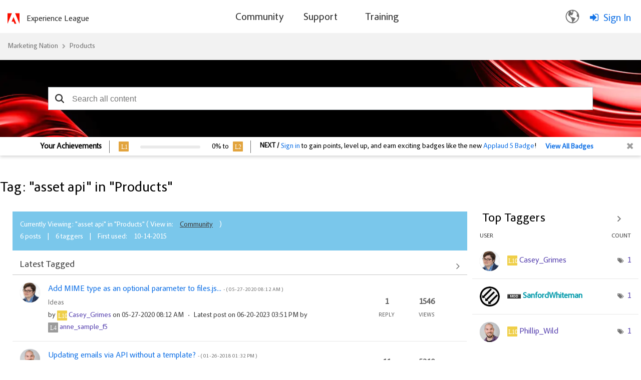

--- FILE ---
content_type: text/html;charset=UTF-8
request_url: https://nation.marketo.com/t5/tag/asset%20api/tg-p/category-id/products
body_size: 29399
content:
<!DOCTYPE html><html prefix="og: http://ogp.me/ns#" dir="ltr" lang="en" class="no-js">
	<head>
	
	<title>
	Tag: "asset api" in "Products" - Marketing Nation
</title>
	
	
		<script src="https://www.adobe.com/etc.clientlibs/globalnav/clientlibs/base/privacy-standalone.js" async></script>
	<script>
		console.log('Production push')
		window.fedsConfig = {
			privacy: {
				otDomainId: '3f89dae4-167c-4450-b2ab-6f5ce7b57c0c',
				footerLinkSelector: '.showCmp',
				documentLanguage: true
			}
		};
		function checkConsent() {
			const activeGroups = window.adobePrivacy.activeCookieGroups();
			if (activeGroups.indexOf('C000X') !== -1) { // the group I want to check
				// load your tracking script
				// perform group related actions'

				console.log('setting advertising cookie');
			}
		}
	
		window.addEventListener('adobePrivacy:PrivacyConsent', () => {
			console.log('all groups and hosts enabled');
			checkConsent();
		});
		
		window.addEventListener('adobePrivacy:PrivacyCustom', () => {
			console.log('user selected groups and hosts');
			checkConsent();
		});
		
		window.addEventListener('adobePrivacy:PrivacyReject', () => {
			console.log('only core groups and hosts enabled - C0001');
			checkConsent();
		});
	</script>
<link rel="icon" href="https://nation.marketo.com/html/@32E1B1B576C4E21F446B18B7E138E1A7/assets/adobe-icon.png">


<script src="https://ajax.googleapis.com/ajax/libs/jquery/3.5.1/jquery.min.js"></script>
 <script>
 var digitalData = window.digitalData = window.digitalData || [];
 window.digitalData = {
 "page": {
     "solution": {
     "name": "target",
     "version": "1.0"
     },
     "hierarchy": "Marketing Nation:Products:Tag: "asset api" in "Products"",
     "name": "TagViewPage",
     "url": "https://nation.marketo.com/t5/tag/asset%20api/tg-p/category-id/products",
     "referringUrl": "https://nation.marketo.com/t5/tag/asset%20api/tg-p/category-id/products",
     "env": "prod"
 },
 "user": { 
     "id": "-1",   
     "corpId": "-1",    
     "corpName": "Anonymous",       
     "authSystem": "community",
     "accountType": "none", 
     "language": "en",  
     "auth": "ims", 
     "privileges": [],
     "userRole": ''
 }
 }
 </script> <script src="https://assets.adobedtm.com/d4d114c60e50/7c3828c40e9c/launch-79e601a61f9e.min.js" async></script>
<meta name="google-site-verification" content="uP92maey6bF76HoHudtKcy6ATpDgb4KCwlcrH4bzwag" />




	
	
	
	<meta content="width=device-width, initial-scale=1.0" name="viewport"/><meta content="text/html; charset=UTF-8" http-equiv="Content-Type"/><link href="https://nation.marketo.com/t5/tag/asset%20api/tg-p/tag-id/5435/category-id/products" rel="canonical"/>
	
	
	
	
	    
            	<link href="/skins/6763523/ad6da1b1fde4e071b3d67d7e1cb97e91/marketo_responsive_skin.css" rel="stylesheet" type="text/css"/>
            
	

	
	
	
	
	


<script type="text/javascript" src="/t5/scripts/129B3FAC03679C8B82A528EDDD4E9DDC/lia-scripts-head-min.js"></script><script language="javascript" type="text/javascript">
<!--
window.FileAPI = { jsPath: '/html/assets/js/vendor/ng-file-upload-shim/' };
LITHIUM.PrefetchData = {"Components":{},"commonResults":{}};
LITHIUM.DEBUG = false;
LITHIUM.CommunityJsonObject = {
  "Validation" : {
    "image.description" : {
      "min" : 0,
      "max" : 1000,
      "isoneof" : [ ],
      "type" : "string"
    },
    "tkb.toc_maximum_heading_level" : {
      "min" : 1,
      "max" : 6,
      "isoneof" : [ ],
      "type" : "integer"
    },
    "tkb.toc_heading_list_style" : {
      "min" : 0,
      "max" : 50,
      "isoneof" : [
        "disc",
        "circle",
        "square",
        "none"
      ],
      "type" : "string"
    },
    "blog.toc_maximum_heading_level" : {
      "min" : 1,
      "max" : 6,
      "isoneof" : [ ],
      "type" : "integer"
    },
    "tkb.toc_heading_indent" : {
      "min" : 5,
      "max" : 50,
      "isoneof" : [ ],
      "type" : "integer"
    },
    "blog.toc_heading_indent" : {
      "min" : 5,
      "max" : 50,
      "isoneof" : [ ],
      "type" : "integer"
    },
    "blog.toc_heading_list_style" : {
      "min" : 0,
      "max" : 50,
      "isoneof" : [
        "disc",
        "circle",
        "square",
        "none"
      ],
      "type" : "string"
    }
  },
  "User" : {
    "settings" : {
      "imageupload.legal_file_extensions" : "*.jpg;*.JPG;*.jpeg;*.JPEG;*.gif;*.GIF;*.png;*.PNG",
      "config.enable_avatar" : true,
      "integratedprofile.show_klout_score" : true,
      "layout.sort_view_by_last_post_date" : true,
      "layout.friendly_dates_enabled" : true,
      "profileplus.allow.anonymous.scorebox" : false,
      "tkb.message_sort_default" : "topicPublishDate",
      "layout.format_pattern_date" : "MM-dd-yyyy",
      "config.require_search_before_post" : "off",
      "isUserLinked" : false,
      "integratedprofile.cta_add_topics_dismissal_timestamp" : -1,
      "layout.message_body_image_max_size" : 1000,
      "profileplus.everyone" : false,
      "integratedprofile.cta_connect_wide_dismissal_timestamp" : -1,
      "blog.toc_maximum_heading_level" : "",
      "integratedprofile.hide_social_networks" : false,
      "blog.toc_heading_indent" : "",
      "contest.entries_per_page_num" : 20,
      "layout.messages_per_page_linear" : 30,
      "integratedprofile.cta_manage_topics_dismissal_timestamp" : -1,
      "profile.shared_profile_test_group" : false,
      "integratedprofile.cta_personalized_feed_dismissal_timestamp" : -1,
      "integratedprofile.curated_feed_size" : 10,
      "contest.one_kudo_per_contest" : false,
      "integratedprofile.enable_social_networks" : false,
      "integratedprofile.my_interests_dismissal_timestamp" : -1,
      "profile.language" : "en",
      "layout.friendly_dates_max_age_days" : 31,
      "layout.threading_order" : "thread_descending",
      "blog.toc_heading_list_style" : "disc",
      "useRecService" : false,
      "layout.module_welcome" : "",
      "imageupload.max_uploaded_images_per_upload" : 100,
      "imageupload.max_uploaded_images_per_user" : 2000,
      "integratedprofile.connect_mode" : "",
      "tkb.toc_maximum_heading_level" : "2",
      "tkb.toc_heading_list_style" : "disc",
      "sharedprofile.show_hovercard_score" : true,
      "config.search_before_post_scope" : "community",
      "tkb.toc_heading_indent" : "15",
      "p13n.cta.recommendations_feed_dismissal_timestamp" : -1,
      "imageupload.max_file_size" : 3072,
      "layout.show_batch_checkboxes" : false,
      "integratedprofile.cta_connect_slim_dismissal_timestamp" : -1
    },
    "isAnonymous" : true,
    "policies" : {
      "image-upload.process-and-remove-exif-metadata" : false
    },
    "registered" : false,
    "emailRef" : "",
    "id" : -1,
    "login" : "Anonymous"
  },
  "Server" : {
    "communityPrefix" : "/uuotz38957",
    "nodeChangeTimeStamp" : 1768790778280,
    "tapestryPrefix" : "/t5",
    "deviceMode" : "DESKTOP",
    "responsiveDeviceMode" : "DESKTOP",
    "membershipChangeTimeStamp" : "0",
    "version" : "25.12",
    "branch" : "25.12-release",
    "showTextKeys" : false
  },
  "Config" : {
    "phase" : "prod",
    "integratedprofile.cta.reprompt.delay" : 30,
    "profileplus.tracking" : {
      "profileplus.tracking.enable" : false,
      "profileplus.tracking.click.enable" : false,
      "profileplus.tracking.impression.enable" : false
    },
    "app.revision" : "2512231126-s6f44f032fc-b18",
    "navigation.manager.community.structure.limit" : "1000"
  },
  "Activity" : {
    "Results" : [ ]
  },
  "NodeContainer" : {
    "viewHref" : "https://nation.marketo.com/t5/products/ct-p/products",
    "description" : "",
    "id" : "products",
    "shortTitle" : "Products",
    "title" : "Products",
    "nodeType" : "category"
  },
  "Page" : {
    "skins" : [
      "marketo_responsive_skin",
      "responsive_peak"
    ],
    "authUrls" : {
      "loginUrl" : "/t5/custom/page/page-id/login-selector?referer=https%3A%2F%2Fnation.marketo.com%2Ft5%2Ftag%2Fasset%2520api%2Ftg-p%2Ftag-id%2F5435%2Fcategory-id%2Fproducts",
      "loginUrlNotRegistered" : "/t5/custom/page/page-id/login-selector?redirectreason=notregistered&referer=https%3A%2F%2Fnation.marketo.com%2Ft5%2Ftag%2Fasset%2520api%2Ftg-p%2Ftag-id%2F5435%2Fcategory-id%2Fproducts",
      "loginUrlNotRegisteredDestTpl" : "/t5/custom/page/page-id/login-selector?redirectreason=notregistered&referer=%7B%7BdestUrl%7D%7D"
    },
    "name" : "TagViewPage",
    "rtl" : false,
    "object" : { }
  },
  "WebTracking" : {
    "Activities" : { },
    "path" : "Community:Marketing Nation/Category:Products"
  },
  "Feedback" : {
    "targeted" : { }
  },
  "Seo" : {
    "markerEscaping" : {
      "pathElement" : {
        "prefix" : "@",
        "match" : "^[0-9][0-9]$"
      },
      "enabled" : false
    }
  },
  "TopLevelNode" : {
    "viewHref" : "https://nation.marketo.com/",
    "description" : "",
    "id" : "uuotz38957",
    "shortTitle" : "Marketing Nation",
    "title" : "Marketing Nation",
    "nodeType" : "Community"
  },
  "Community" : {
    "viewHref" : "https://nation.marketo.com/",
    "integratedprofile.lang_code" : "en",
    "integratedprofile.country_code" : "US",
    "id" : "uuotz38957",
    "shortTitle" : "Marketing Nation",
    "title" : "Marketing Nation"
  },
  "CoreNode" : {
    "viewHref" : "https://nation.marketo.com/t5/products/ct-p/products",
    "settings" : { },
    "description" : "",
    "id" : "products",
    "shortTitle" : "Products",
    "title" : "Products",
    "nodeType" : "category",
    "ancestors" : [
      {
        "viewHref" : "https://nation.marketo.com/",
        "description" : "",
        "id" : "uuotz38957",
        "shortTitle" : "Marketing Nation",
        "title" : "Marketing Nation",
        "nodeType" : "Community"
      }
    ]
  }
};
LITHIUM.Components.RENDER_URL = "/t5/util/componentrenderpage/component-id/#{component-id}?render_behavior=raw";
LITHIUM.Components.ORIGINAL_PAGE_NAME = 'tagging/TagViewPage';
LITHIUM.Components.ORIGINAL_PAGE_ID = 'TagViewPage';
LITHIUM.Components.ORIGINAL_PAGE_CONTEXT = '[base64]..';
LITHIUM.Css = {
  "BASE_DEFERRED_IMAGE" : "lia-deferred-image",
  "BASE_BUTTON" : "lia-button",
  "BASE_SPOILER_CONTAINER" : "lia-spoiler-container",
  "BASE_TABS_INACTIVE" : "lia-tabs-inactive",
  "BASE_TABS_ACTIVE" : "lia-tabs-active",
  "BASE_AJAX_REMOVE_HIGHLIGHT" : "lia-ajax-remove-highlight",
  "BASE_FEEDBACK_SCROLL_TO" : "lia-feedback-scroll-to",
  "BASE_FORM_FIELD_VALIDATING" : "lia-form-field-validating",
  "BASE_FORM_ERROR_TEXT" : "lia-form-error-text",
  "BASE_FEEDBACK_INLINE_ALERT" : "lia-panel-feedback-inline-alert",
  "BASE_BUTTON_OVERLAY" : "lia-button-overlay",
  "BASE_TABS_STANDARD" : "lia-tabs-standard",
  "BASE_AJAX_INDETERMINATE_LOADER_BAR" : "lia-ajax-indeterminate-loader-bar",
  "BASE_AJAX_SUCCESS_HIGHLIGHT" : "lia-ajax-success-highlight",
  "BASE_CONTENT" : "lia-content",
  "BASE_JS_HIDDEN" : "lia-js-hidden",
  "BASE_AJAX_LOADER_CONTENT_OVERLAY" : "lia-ajax-loader-content-overlay",
  "BASE_FORM_FIELD_SUCCESS" : "lia-form-field-success",
  "BASE_FORM_WARNING_TEXT" : "lia-form-warning-text",
  "BASE_FORM_FIELDSET_CONTENT_WRAPPER" : "lia-form-fieldset-content-wrapper",
  "BASE_AJAX_LOADER_OVERLAY_TYPE" : "lia-ajax-overlay-loader",
  "BASE_FORM_FIELD_ERROR" : "lia-form-field-error",
  "BASE_SPOILER_CONTENT" : "lia-spoiler-content",
  "BASE_FORM_SUBMITTING" : "lia-form-submitting",
  "BASE_EFFECT_HIGHLIGHT_START" : "lia-effect-highlight-start",
  "BASE_FORM_FIELD_ERROR_NO_FOCUS" : "lia-form-field-error-no-focus",
  "BASE_EFFECT_HIGHLIGHT_END" : "lia-effect-highlight-end",
  "BASE_SPOILER_LINK" : "lia-spoiler-link",
  "BASE_DISABLED" : "lia-link-disabled",
  "FACEBOOK_LOGOUT" : "lia-component-users-action-logout",
  "FACEBOOK_SWITCH_USER" : "lia-component-admin-action-switch-user",
  "BASE_FORM_FIELD_WARNING" : "lia-form-field-warning",
  "BASE_AJAX_LOADER_FEEDBACK" : "lia-ajax-loader-feedback",
  "BASE_AJAX_LOADER_OVERLAY" : "lia-ajax-loader-overlay",
  "BASE_LAZY_LOAD" : "lia-lazy-load"
};
(function() { if (!window.LITHIUM_SPOILER_CRITICAL_LOADED) { window.LITHIUM_SPOILER_CRITICAL_LOADED = true; window.LITHIUM_SPOILER_CRITICAL_HANDLER = function(e) { if (!window.LITHIUM_SPOILER_CRITICAL_LOADED) return; if (e.target.classList.contains('lia-spoiler-link')) { var container = e.target.closest('.lia-spoiler-container'); if (container) { var content = container.querySelector('.lia-spoiler-content'); if (content) { if (e.target.classList.contains('open')) { content.style.display = 'none'; e.target.classList.remove('open'); } else { content.style.display = 'block'; e.target.classList.add('open'); } } e.preventDefault(); return false; } } }; document.addEventListener('click', window.LITHIUM_SPOILER_CRITICAL_HANDLER, true); } })();
LITHIUM.noConflict = true;
LITHIUM.useCheckOnline = false;
LITHIUM.RenderedScripts = [
  "Video.js",
  "jquery.effects.core.js",
  "PartialRenderProxy.js",
  "jquery.ui.mouse.js",
  "Loader.js",
  "jquery.fileupload.js",
  "ElementQueries.js",
  "Namespace.js",
  "jquery.function-utils-1.0.js",
  "CustomEvent.js",
  "jquery.ui.widget.js",
  "DeferredImages.js",
  "jquery.ui.position.js",
  "ResizeSensor.js",
  "jquery.iframe-transport.js",
  "Auth.js",
  "jquery.ui.draggable.js",
  "jquery.blockui.js",
  "jquery.tmpl-1.1.1.js",
  "jquery.effects.slide.js",
  "Sandbox.js",
  "prism.js",
  "DataHandler.js",
  "SpoilerToggle.js",
  "InformationBox.js",
  "jquery.viewport-1.0.js",
  "Lithium.js",
  "jquery.clone-position-1.0.js",
  "jquery.appear-1.1.1.js",
  "json2.js",
  "Forms.js",
  "AjaxSupport.js",
  "jquery.delayToggle-1.0.js",
  "Components.js",
  "Cache.js",
  "jquery.js",
  "UserListActual.js",
  "MessageListActual.js",
  "ActiveCast3.js",
  "jquery.ajax-cache-response-1.0.js",
  "jquery.position-toggle-1.0.js",
  "jquery.ui.dialog.js",
  "jquery.ui.core.js",
  "Text.js",
  "ForceLithiumJQuery.js",
  "NoConflict.js",
  "jquery.iframe-shim-1.0.js",
  "jquery.lithium-selector-extensions.js",
  "jquery.ui.resizable.js",
  "PolyfillsAll.js",
  "Events.js",
  "jquery.json-2.6.0.js",
  "jquery.scrollTo.js",
  "Globals.js",
  "jquery.css-data-1.0.js",
  "jquery.hoverIntent-r6.js",
  "LiModernizr.js",
  "Throttle.js",
  "ElementMethods.js"
];// -->
</script><script type="text/javascript" src="/t5/scripts/D60EB96AE5FF670ED274F16ABB044ABD/lia-scripts-head-min.js"></script></head>
	<body class="lia-user-status-anonymous TagViewPage lia-body" id="lia-body">
	
	
	<div id="C31-206-4" class="ServiceNodeInfoHeader">
</div>
	
	
	
	

	<div class="lia-page">
		<center>
			
				<style>

</style><style>
/** As per the Jon request changing the search bar background and hero banner to html/assets/SearchBar_r2.png. iTalent Ticket no MSI-128 **/

.CommunityPage .lia-component-quilt-community-hero{
  /* background-image: url(/html/assets/17328-MarketingNation-HeroBanner1440x420.jpg); */
  background-image: url("/html/assets/marketo_community_homepage.png");
  background-position: center top;
}
#lia-body .lia-quilt-row-header .lia-quilt-row.lia-quilt-row-footer{
  /* background-image: url(/html/assets/17328-MarketingNation-HeroBanner1440x420.jpg); */
  background-image: url(/html/assets/SearchBar_r2.png);
  background-position: center top;
}

/** Profile Page profile hero Background **/
/** As per the Jon request changing the search bar background banner. iTalent Ticket no MSI-128 **/
#lia-body.ViewProfilePage .lia-content .lia-top-quilt>.lia-quilt-row-header .lia-component-quilt-view-profile-hero {
  background-image: url(/html/assets/userprofile_r2.png);
}

/** Search Page, search bar Background image **/
.coveo-standalone-search-box {
  background-image: url(/html/assets/SearchBar_r2.png) !important;
  background-position: center top !important;
}
</style>


					
	
	<div class="MinimumWidthContainer">
		<div class="min-width-wrapper">
			<div class="min-width">		
				
						<div class="lia-content">
                            
							
							
							
		
	<div class="lia-quilt lia-quilt-tag-view-page lia-quilt-layout-two-column-main-side lia-top-quilt">
	<div class="lia-quilt-row lia-quilt-row-header">
		<div class="lia-quilt-column lia-quilt-column-24 lia-quilt-column-single lia-quilt-column-common-header">
			<div class="lia-quilt-column-alley lia-quilt-column-alley-single">
	
		
			<div class="lia-quilt lia-quilt-header lia-quilt-layout-one-column lia-component-quilt-header">
	<div class="lia-quilt-row lia-quilt-row-header">
		<div class="lia-quilt-column lia-quilt-column-24 lia-quilt-column-single lia-quilt-column-common-header">
			<div class="lia-quilt-column-alley lia-quilt-column-alley-single">
	
		
			<!--Header Component -->
<div class="header-container">
	<div class="community-custom-header lia-quilt-row">
		<div class="community-logo lia-quilt-column lia-quilt-column-06">
   				<a href="/"><img src="https://nation.marketo.com/html/@C42913A48DFBF72DEB6C1264A1E0ECE5/assets/adobe-red-logo.svg" alt="Adobe Marketo Engage Logo"/></a>
    			<a href="https://experienceleague.adobe.com/" target="_blank" class="community-logo-text">Experience League</a>
		</div>
		<div class="community-nav lia-quilt-column lia-quilt-column-12">
				<span class="open-menu"></span>
				<div class="bg-overlay"></div>
				<div class="main-nav">
						<span class="cancel-menu"></span>
			<ul class="topmenu">
					
				<li class="main-nav-item"><a href="/"><span>Community</span></a>
					<strong class="down-arrow"></strong> 
					<div class="submenu-container">
<ul class="header-submenu">
	<li class="sub-nav-item"><a href="/t5/Products/ct-p/products"><span>Discussions</span></a></li>
	<li class="sub-nav-item"><a href="/t5/ideas/ct-p/Ideas?type=ideas"><span>Ideas</span></a></li>
	<li class="sub-nav-item"><a href="/t5/blogs/ct-p/product-blogs?type=blogs"><span>Community Blogs</span></a></li>
<li class="sub-nav-item"><a href="/t5/custom/page/page-id/communityadvisors?sdid=VTC5JTDL&mv=display&mv2=display" class="nav-dropdown"><span>Community Advisors Page</span></a></li>
	<li class="sub-nav-item"><a href="https://mugs.marketo.com/"><span>Marketo User Groups (MUGs)</span></a></li>
</ul>					</div>
				</li>
				<li class="main-nav-item"><a href="/t5/support-app/ct-p/Support"><span>Support</span></a>
					<strong class="down-arrow"></strong>
					<div class="submenu-container">
<ul class="header-submenu">
	<li class="sub-nav-item"><a href="https://experienceleague.adobe.com/en/support?support-tab=home#home" class="nav-dropdown"><span>Marketo Support</span></a></li>
	<li class="sub-nav-item"><a href="/t5/Knowledgebase/tkb-p/support_solutions-documents" class="nav-dropdown"><span>Knowledgebase</span></a></li>
	<li class="sub-nav-item"><a href="https://experienceleague.adobe.com/home?lang=en#support" class="nav-dropdown"><span>Measure Support</span></a></li>
	<li class="sub-nav-item"><a href="https://docs.marketo.com/display/public/DOCS/Welcome+to+Marketo+Docs" class="nav-dropdown"><span>Product Documentation</span></a></li>
	<li class="sub-nav-item"><a href="https://developers.marketo.com/" class="nav-dropdown"><span>Developer Portal</span></a></li>
</ul>					</div>
				</li>
				<li class="main-nav-item"><a href="https://learning.adobe.com/"><span>Training</span></a>
				</li>
			</ul>
		</div>
		</div>
		<div class="community-login-nav lia-quilt-column lia-quilt-column-06">
<!-- Header Notification Icons --><div class="language-selector">
  <button class="language-btn">
    <img src="https://nation.marketo.com/html/@A240398AB2DE6BBBAC15968BD8F78E61/assets/Smock_GlobeOutline_18_N.svg"/>
  </button>

  <div class="dropdown" id="languageDropdown">
    <ul>
      <li data-lang="de">Deutsch <span class="checkmark">✔</span></li>
      <li data-lang="en">English <span class="checkmark">✔</span></li>
      <li data-lang="es">Español <span class="checkmark">✔</span></li>
      <li data-lang="fr">Français <span class="checkmark">✔</span></li>
      <li data-lang="ja">日本語 <span class="checkmark">✔</span></li>
      <li data-lang="pt">Português <span class="checkmark">✔</span></li>
    </ul>
  </div>
</div><a class="lia-link-navigation login-link lia-authentication-link lia-component-users-action-login" rel="nofollow" id="loginPageV2_3f7edbc1fb7056" href="/t5/custom/page/page-id/login-selector">Sign In</a>		</div>
	</div>
</div>


		
			<style>
.UserLoginPage .lia-quilt-column-right-content, .ForgotPasswordPage .lia-quilt-column-right-content {
display: none;
}
</style>

		
			<!-- custom.add.roles  -->

		
	
	
</div>
		</div>
	</div><div class="lia-quilt-row lia-quilt-row-main">
		<div class="lia-quilt-column lia-quilt-column-24 lia-quilt-column-single lia-quilt-column-main-content">
			<div class="lia-quilt-column-alley lia-quilt-column-alley-single">
	
		
			
	

	

		
	
	

	
		<div class="welcome-text-wrapper">
			
		
			<span class="lia-welcome lia-component-common-widget-welcome"></span>
		
	
		</div>
	
	
</div>
		</div>
	</div><div class="lia-quilt-row lia-quilt-row-footer">
		<div class="lia-quilt-column lia-quilt-column-24 lia-quilt-column-single lia-quilt-column-common-footer">
			<div class="lia-quilt-column-alley lia-quilt-column-alley-single">
	
		
			  

<div class="BreadCrumb lia-breadcrumb">
  <ul class="lia-list-standard-inline lia-listbreadcrumb">
    
        
      <li class="lia-breadcrumb-node crumb lia-breadcrumb-seperator crumb-community lia-breadcrumb-community lia-breadcrumb-forum" data-crumb-wrapper="lia-breadcrumb-node crumb">
            <a href="https://nation.marketo.com/" class="crumb-community lia-breadcrumb-community lia-breadcrumb-forum">Marketing Nation </a>
      </li>
        <li class="lia-breadcrumb-seperator crumb-community lia-breadcrumb-community lia-breadcrumb-forum">
            <span class="separator">:</span>
        </li>
        
      <li class="lia-breadcrumb-node crumb lia-breadcrumb-seperator crumb-category lia-breadcrumb-category lia-breadcrumb-forum" data-crumb-wrapper="lia-breadcrumb-node crumb">
            <a href="https://nation.marketo.com/t5/products/ct-p/products" class="crumb-category lia-breadcrumb-category lia-breadcrumb-forum">Products </a>
      </li>
        <li class="lia-breadcrumb-seperator crumb-category lia-breadcrumb-category lia-breadcrumb-forum">
            <span class="separator">:</span>
        </li>
        
      <li class="lia-breadcrumb-node crumb final-crumb lia-breadcrumb-seperator child-thread" data-crumb-wrapper="lia-breadcrumb-node crumb final-crumb">
            <span>
                  Tag: "asset api" in "Products"
             </span>
      </li>
  </ul>
</div>

		
			<style type="text/css">
    .lia-quilt-category-page-board-discussions .CoveoSearchInterface .coveo-search-section {
        min-width: 100%;
        margin: 0px;
        padding: 0;
        max-width: 100% !important;
    }
    #lia-body .CoveoSearchInterface .coveo-search-section {
        max-width: 100%;
        margin: 54px auto 47px;
        padding: 0 0px;
    }
    #searchbox .CoveoSearchbox .magic-box .magic-box-clear-svg {
        color: #333333;
    }

    .CoveoSearchInterface .magic-box .magic-box-input {
        height: 44px;
    }
    .coveo-search-section .CoveoSearchbox .magic-box {
        border-radius: 0px;
        height: 46px;
    }
    .coveo-search-section .CoveoSearchbox .magic-box .magic-box-input {
        border-radius: 0px;
    }
    .coveo-search-section .CoveoSearchbox .magic-box .magic-box-input .magic-box-underlay, .coveo-search-section .CoveoSearchbox .magic-box .magic-box-input > input {
        height: 46px;
        padding: 8px 35px 8px 35px;
    }
    .CoveoSearchbox .CoveoSearchButton {
        position: absolute;
    }
    .CoveoSearchbox .CoveoSearchButton {
        border: 0px;
        height: 46px;
        width: 45px;
    }
    .CoveoSearchbox .coveo-caption {
        color: #5944b0;
    }
    .CoveoSearchbox .coveo-search-button-svg {
        color: #333333;
    }
    .CoveoSearchbox .CoveoSearchButton:hover .coveo-magnifier-circle-svg {
        fill: #333333;
    }
    /*div#coveo-magicbox-suggestions {
        font-weight: normal;
    }*/
    #coveo-magicbox-suggestions span {
        font-weight: normal;
    }
    .CoveoSearchInterface .CoveoSearchbox .coveo-caption {
        color: #5944B0;
    }
    #coveo-magicbox-suggestions .coveo-top-field-suggestion-header span.coveo-caption {
        font-weight: bold;
    }
    .coveo-magicbox-suggestions .magic-box-suggestion.coveo-omnibox-selectable.coveo-top-field-suggestion-row {
        font-weight: normal;
    }
    @media (max-width: 480px){
        #lia-body .CoveoSearchInterface .CoveoSearchbox {
            max-width: 100%;
            margin-right: 0;
            padding: 0 25px;
        }
    }
    /*modified the code according to the Jon's request*/
    @media only screen and (min-width: 2000px){ 
        #lia-body.ViewProfilePage .lia-quilt-row-header .lia-quilt-row.lia-quilt-row-footer .lia-quilt-column-common-footer {
        }
        #lia-body.ViewProfilePage #searchbox {
        }
    }
    @media only screen and (min-width: 3000px){ 
        #lia-body.ViewProfilePage .lia-quilt-row-header .lia-quilt-row.lia-quilt-row-footer .lia-quilt-column-common-footer {
        }
    }
    </style>
    <!-- Referencing resources from version 2.x -->
    <!-- <link rel="stylesheet" href="https://static.cloud.coveo.com/searchui/v2.7219/css/CoveoFullSearch.css"/> -->
    <link rel="stylesheet" href="https://static.cloud.coveo.com/searchui/v2.5926/css/CoveoFullSearch.css"/>

    <!-- <script src="https://static.cloud.coveo.com/searchui/v2.7219/js/CoveoJsSearch.min.js"></script> -->
    <!-- <script class="coveo-script" src="https://static.cloud.coveo.com/searchui/v2.5926/js/CoveoJsSearch.Lazy.min.js"></script> -->
    <script class="coveo-script" src="https://static.cloud.coveo.com/searchui/v2.5926/js/CoveoJsSearch.min.js"></script>

    <script src="/plugins/custom/adobe/adobemarketo/coveo.custom.searchtoken" type="text/javascript"></script>

    <script type="text/javascript">
        document.addEventListener("DOMContentLoaded", function() {
            var searchboxRoot = Coveo.$$(document).find("#searchbox");
            Coveo.SearchEndpoint.configureCloudV2Endpoint('', coveoSearchKey);
        Coveo.initSearchbox(searchboxRoot, window.location.origin+"/t5/custom/page/page-id/GlobalSearch");
      });
    </script>
 
    <div id="searchbox" data-pipeline="MarketoKhorosSearch_QP">

        <div class='CoveoAnalytics' data-search-hub="MarketoKhorosSearch_SH" data-endpoint="https://marketoproduction543u35ek.analytics.org.coveo.com"></div>
        <!-- The `coveo-search-section` class is for alignment purpose only -->
        <div class="coveo-search-section">
            <!-- Setting `data-enable-omnibox` and `data-enable-query-suggest-addon` to `true` is not necessary in version 2.x -->
            <div class="CoveoSearchbox" data-enable-omnibox="true" data-enable-reveal-query-suggest-addon="true" data-enable-wildcards='true' data-enable-query-syntax='true' data-placeholder="Search all content"></div>
            <!-- PI issue resolved-->
            <div class="CoveoFieldSuggestions" data-field="@limessageauthor" data-header-title="Author Suggestions" data-number-of-suggestions="3"></div>
            <div class="CoveoFieldSuggestions" data-field="@limessagetags" data-header-title="Community Tags" data-number-of-suggestions="3"></div>
            <!-- <div class="CoveoFieldSuggestions" data-field="@sfkeywordsc" data-header-title="Knowlwdgebase Tags" data-number-of-suggestions="3"></div> -->
        </div>
    </div>
		
			
        
        
	

	

    
		
				<div class="lightbox-container trophy-tree-wrapper"></div>
			<div class="alert-bar-wrapper closed">
				<div class="alert-inner-container">
					<div class="achivement-label">
						Your Achievements
					</div>
					<div class="progress-level-bar">
						<div class="current-level">
							<img src="/html/rank_icons/Level1.svg" alt="Level 1">
						</div>
						<div class="progress-bar">
							<span class="level_progress"></span>
						</div>
						<span class="percent-level"> 0% to </span>
						<div class="next-level">
							<img src="/html/rank_icons/Level2.svg" alt="Level 2">
						</div>
					</div>
					<div class="next-level-tip-wrapper">
						<div class="tip-icon tip-label-container">Next /</div>
<div class="tip-details"><span class="sign-in-wrapper"><a href="/t5/custom/page/page-id/login-selector?referer=https%3A%2F%2Fnation.marketo.com%2F">Sign in</a><span class="tooltip">Sign in to Community</span></span> to gain points, level up, and earn exciting badges like the new <span class="badge-tooltip-wrapper"><a href="javascript:void(0)" data-id="167" class="lightbox" >Applaud 5 Badge</a><span class="tooltip">Learn more</span></span>!</div>						<span class="view-all-wrapper"><a href="/t5/custom/page/page-id/login-selector?referer=https%3A%2F%2Fnation.marketo.com%2F">View All Badges</a><span class="tooltip">Sign in to view all badges</span></span>
					</div>
					<div class="close-cta"></div>
				</div>
			</div>
			<div class="open-alert-bar-wrapper closed">
				<a href="javascript:void(0);">Open Alert Bar</a>
			</div>
			<style>
				.level_progress {
					width: 0%;
				}	
				.alert-bar-wrapper .progress-level-bar{
					/*width:24%;*/
				}
			</style>
			

		<style>
			#lia-body.ViewProfilePage .lia-content .lia-top-quilt>.lia-quilt-row-header .lia-component-quilt-view-profile-hero{
				background-image:none;
				background-color:#fff;
				color:#000;
			max-width: 1296px;
			margin: 40px auto;
			box-shadow: 0px 4px 16px rgba(0,0,0,0.16);
			padding: 20px;
			}
			.lia-quilt-view-profile-hero .lia-profile-hero-user>.lia-user-name .lia-user-name-link {
				font-size: 32px;
			}
			.lia-quilt-view-profile-hero .lia-user-avatar{
				// border: 3px solid #7ED321;
				height: 112px;
				width: 112px;
			}
			.lia-quilt-view-profile-hero .lia-profile-hero-user>.lia-user-name, 
			.lia-quilt-view-profile-hero .lia-profile-hero-user>.lia-user-rank,
			.lia-quilt-view-profile-hero .lia-profile-about-me {
				font-size: 18px;
			margin-left: 131px;
			margin-bottom: 0;
			line-height: 28px;
			}
			#lia-body.ViewProfilePage .lia-content .lia-top-quilt>.lia-quilt-row-header .lia-component-quilt-view-profile-hero .custom-profilefields{
				margin-left: 135px;
				font-size: 18px;
				line-height: 27px;
			}
			#lia-body.ViewProfilePage .lia-content .lia-top-quilt>.lia-quilt-row-header .lia-component-quilt-view-profile-hero .custom-profilefields .lia-fa,
			#lia-body.ViewProfilePage .lia-content .lia-top-quilt>.lia-quilt-row-header .lia-component-quilt-view-profile-hero .custom-profilefields a,
			#lia-body.ViewProfilePage .lia-content .lia-top-quilt>.lia-quilt-row-header .lia-component-quilt-view-profile-hero .custom-profilefields a:hover{
				color:#000;
			}
			#lia-body.ViewProfilePage .alert-bar-wrapper {
			box-shadow: none;
				margin: 15px 0 0 135px;
				padding: 0;
			}
			#lia-body.ViewProfilePage .alert-bar-wrapper .alert-inner-container{
				text-align: left;
			}
			
			@media (min-width: 768px) and (max-width: 1024px){
				#lia-body .alert-bar-wrapper {
				text-align: center;
				}
				#lia-body.ViewProfilePage .alert-bar-wrapper .progress-level-bar{
				width: auto;
				}
				#lia-body.ViewProfilePage .alert-bar-wrapper .alert-bar-stats:nth-child(2){
				border-right: 1px solid #707070;
				}
			}
				#lia-body.ViewProfilePage .alert-bar-wrapper .alert-bar-stats{
					text-align: left;
					//width:11%;
				}
			#lia-body.ViewProfilePage .alert-bar-wrapper .alert-bar-stats:first-child{
				padding-left: 0;
			}
			#lia-body.ViewProfilePage .lia-quilt-row.lia-quilt-row-profile-hero-row2 {
			max-width: 1296px;
			width: 100%;
			margin: 0 auto;
			}
			#lia-body.ViewProfilePage .lia-user-name.lia-component-users-widget-profile-user-name{
				margin-top: 15px;
			}
			#lia-body.ViewProfilePage .alert-bar-wrapper .progress-level-bar {
				//width: 82%;
			border-right: 0;
				padding: 0 15px;
				text-align: left;
			}
			#lia-body.ViewProfilePage .lia-content .lia-top-quilt>.lia-quilt-row-header .lia-component-quilt-view-profile-hero .lia-quilt-row-profile-hero-row .lia-component-users-widget-contact-me .ContactMeTaplet ul li a{
				//border: 1px solid #5944b0 !important;
				//color: #5944b0 !important;
				border: 1px solid #1473e6 !important;
				color: #1473e6 !important;
				background-color: #fff !important;
			}
			#lia-body.ViewProfilePage .lia-content .lia-top-quilt>.lia-quilt-row-header .lia-component-quilt-view-profile-hero .lia-quilt-row-profile-hero-row .lia-component-users-widget-contact-me .ContactMeTaplet ul li a:hover{
				background-color: #5944b0;
				color: #fff;
			}
			#lia-body.ViewProfilePage .lia-content .lia-top-quilt>.lia-quilt-row-header .lia-component-quilt-view-profile-hero .custom-profilefields .profileuser-jobtitle{
				margin-top: 0;
			}
			@media only screen and (max-width: 768px){
			#lia-body.ViewProfilePage .alert-bar-wrapper {
			margin: 15px 0 0 15px;
			}
			#lia-body.ViewProfilePage .alert-bar-wrapper .alert-inner-container{
			text-align: center;
			padding-right: 0;
			}
				#lia-body.ViewProfilePage .lia-content .lia-top-quilt>.lia-quilt-row-header .lia-component-quilt-view-profile-hero .custom-profilefields {
					padding-left: 0;
					margin-left: 100px;
				}
				#lia-body.ViewProfilePage .lia-content .lia-top-quilt>.lia-quilt-row-header .lia-component-quilt-view-profile-hero{
					padding:20px 0;
				}
			#lia-body.ViewProfilePage .alert-bar-wrapper .alert-bar-stats{
			//width: 16%;
			}
			#lia-body.ViewProfilePage .alert-bar-wrapper .progress-level-bar{
			//width: 83%;
			margin-top: 0px;
			text-align: center;
			}
			#lia-body.ViewProfilePage .alert-bar-wrapper .alert-bar-stats{
			width: auto;
			}
			#lia-body.ViewProfilePage .alert-bar-wrapper .alert-bar-stats:first-child{
			border-right: 1px solid #707070;
			}
			}
			@media only screen and (max-width: 767px){
				#lia-body.ViewProfilePage .alert-bar-wrapper .progress-level-bar{
				padding-left: 0;
				}
			}
			@media only screen and (max-width: 480px){
				#lia-body.ViewProfilePage .lia-content .lia-top-quilt>.lia-quilt-row-header .lia-component-quilt-view-profile-hero .lia-quilt-column-profile-hero-right {
			padding-left: 0;
				}
			#lia-body.ViewProfilePage .alert-bar-wrapper {
			margin: 10px;
			padding: 0;
			}
			#lia-body.ViewProfilePage .alert-bar-wrapper .alert-bar-stats {
			//width: 28%;
			text-align: center;
			}
			#lia-body.ViewProfilePage .alert-bar-wrapper .progress-level-bar {
			//width: 68%;
			}
			.alert-bar-wrapper .progress-level-bar .progress-bar {
			width: 80px;
			margin: 0 10px;
			}
			#lia-body.ViewProfilePage .lia-content .lia-top-quilt>.lia-quilt-row-header .lia-component-quilt-view-profile-hero .custom-profilefields {
			margin-left: 55px;
			}
			}
			@media only screen and (max-width: 410px){
				#lia-body.ViewProfilePage .alert-bar-wrapper .alert-bar-stats:nth-child(1){
				border-right: 0;
				}
				#lia-body.ViewProfilePage .alert-bar-wrapper .alert-bar-stats:nth-child(2){
				width: 100%;
				padding-left: 0;
				}
			}
			.alert-bar-wrapper .progress-level-bar .current-level .tooltip span,
			.alert-bar-wrapper .progress-level-bar .next-level .tooltip span{
				display: -webkit-box;
				-webkit-box-orient: vertical;
				-webkit-line-clamp: 1;
				overflow: hidden;
			}
		</style>



		
	
	
</div>
		</div>
	</div>
</div>
		
	
	

	
		<div class="lia-page-header">
			
		
			
		
			<h1 class='PageTitle lia-component-common-widget-page-title'><span class='lia-link-navigation lia-link-disabled' aria-disabled='true' id='link'>Tag: "asset api" in "Products"</span></h1>
		
	
		</div>
	
	
</div>
		</div>
	</div><div class="lia-quilt-row lia-quilt-row-main">
		<div class="lia-quilt-column lia-quilt-column-18 lia-quilt-column-left lia-quilt-column-main-content">
			<div class="lia-quilt-column-alley lia-quilt-column-alley-left">
	
		
			
			<div class="TagViewPageBanner lia-component-tag-banner">
	<div class="TagStatistics">
	
		<div class="tagNestedScope">
			<ul role="presentation" id="list" class="lia-list-standard-inline">
	
				<li>Currently Viewing: "asset api" in "Products" ( View in: </li>
				
					<li><a class="lia-link-navigation" rel="tag" id="link_0" href="https://nation.marketo.com/t5/tag/asset%20api/tg-p">Community</a></li>
					
				
				<li>)</li>
			
</ul>
		</div>
	
	<ul role="presentation" id="list_0" class="lia-list-standard-inline">
	
		<li>6 posts</li>
		<li>|</li>
		<li>6 taggers</li>
		<li>|</li>
		<li>First used:</li>
		<li><span class="DateTime">
    

	
		
		
		<span class="local-date">‎10-14-2015</span>
	
	

	
	
	
	
	
	
	
	
	
	
	
	
</span></li>
	
</ul>
</div>
</div>
		
		
			<div class="lia-panel lia-panel-standard TaggedMessagesTaplet Chrome lia-component-tags-widget-recently-tagged-messages"><div class="lia-decoration-border"><div class="lia-decoration-border-top"><div> </div></div><div class="lia-decoration-border-content"><div><div class="lia-panel-heading-bar-wrapper"><div class="lia-panel-heading-bar"><span aria-level="3" role="heading" class="lia-panel-heading-bar-title">Latest Tagged</span></div></div><div class="lia-panel-content-wrapper"><div class="lia-panel-content"><div id="recentTaggedMessagesTaplet" class="TaggedMessagesTaplet">
	<div id="messageList" class="MessageList lia-component-forums-widget-message-list">
	<span id="message-listmessageList"> </span>

	

	<div class="t-data-grid single-message-list" id="grid">

	

	

	<table role="presentation" class="lia-list-wide">
        <thead class="lia-table-head" id="columns"><tr><th scope="col" class="cMessageAuthorAvatarColumn lia-data-cell-secondary lia-data-cell-text t-first"><div class="lia-component-common-column-empty-cell"></div></th><th scope="col" class="cThreadInfoColumn lia-data-cell-secondary lia-data-cell-text"><div class="lia-component-common-column-empty-cell"></div></th><th scope="col" class="cRepliesCountColumn lia-data-cell-secondary lia-data-cell-text"><div class="lia-component-common-column-empty-cell"></div></th><th scope="col" class="cViewsCountColumn lia-data-cell-secondary lia-data-cell-text"><div class="lia-component-common-column-empty-cell"></div></th><th scope="col" class="triangletop lia-data-cell-secondary lia-data-cell-text"><div class="lia-component-common-column-empty-cell"></div></th></tr></thead>
        <tbody>
            <tr class="lia-list-row lia-row-odd lia-js-data-messageUid-300982 lia-js-data-messageRevision-1 t-first"><td class="cMessageAuthorAvatarColumn lia-data-cell-secondary lia-data-cell-icon"><div class="UserAvatar lia-user-avatar lia-component-messages-column-message-author-avatar">
	
			
				<a class="UserAvatar lia-link-navigation" target="_self" id="link_1" href="/t5/user/viewprofilepage/user-id/4691"><img class="lia-user-avatar-message" title="Casey_Grimes" alt="Casey_Grimes" id="display" src="https://nation.marketo.com/legacyfs/online/avatars/a70136_CourtneyGrimes-MarcyBrowePhoto-high-res-96114.png"/>
					
				</a>
				
			
		
</div></td><td class="cThreadInfoColumn lia-data-cell-primary lia-data-cell-text"><div class="lia-component-messages-column-message-info">
    <div class="MessageSubjectCell">
	
			<div class="MessageSubject">

	

	
			<div class="MessageSubjectIcons ">
	
	
	 
	
	
	
				
		<h2 itemprop="name" class="message-subject">
			<span class="lia-message-unread">
				
						<a class="page-link lia-link-navigation lia-custom-event" id="link_2" href="/t5/ideas/add-mime-type-as-an-optional-parameter-to-files-json-rest-api/idi-p/300982">
							Add MIME type as an optional parameter to files.js...
							
								
		<span class="message-subject-post-date xsmall-text">
			- (<span class="DateTime">
    

	
		
		
		<span class="local-date">‎05-27-2020</span>
	
		
		<span class="local-time">08:12 AM</span>
	
	

	
	
	
	
	
	
	
	
	
	
	
	
</span>)
		</span>
	
							
						</a>
					
			</span>
		</h2>
	
			
	
	
	
	
	
</div>
		

	

	

	

	

	

	
		<div class="message-subject-board">
			<a class="local-time xsmall-text lia-link-navigation" id="link_1_0" href="/t5/ideas/bd-p/ideas">Ideas</a>
		</div>
	

	
			
					
				
		

	
</div>
		
</div>
    <div class="lia-info-area">
        <span class="lia-info-area-item">
            by <span class="UserName lia-user-name lia-user-rank-Level-10 lia-component-common-widget-user-name">
				
		<img class="lia-user-rank-icon lia-user-rank-icon-left" title="Level 10" alt="Level 10" id="display_a313db21adf4dd" src="/html/@E183BE46AAECDA8C0F64010DCD756C9B/rank_icons/Level10.svg"/>
		
			<a class="lia-link-navigation lia-page-link lia-user-name-link" style="" target="_self" aria-label="View Profile of Casey_Grimes" itemprop="url" id="link_a313db21adf4dd" href="https://nation.marketo.com/t5/user/viewprofilepage/user-id/4691"><span class="">Casey_Grimes</span></a>
		
		
		
		
		
		
		
		
	
			</span> on <span class="DateTime lia-component-common-widget-date">
    

	
		
		
		<span class="local-date">‎05-27-2020</span>
	
		
		<span class="local-time">08:12 AM</span>
	
	

	
	
	
	
	
	
	
	
	
	
	
	
</span>
        </span>
        
            <span class="lia-dot-separator"></span>
            <span cssClass="lia-info-area-item" class="lia-info-area-item">
                Latest post on <span class="DateTime lia-component-common-widget-date">
    

	
		
		
		<span class="local-date">‎06-20-2023</span>
	
		
		<span class="local-time">03:51 PM</span>
	
	

	
	
	
	
	
	
	
	
	
	
	
	
</span> by <span class="UserName lia-user-name lia-user-rank-Level-4 lia-component-common-widget-user-name">
				
		<img class="lia-user-rank-icon lia-user-rank-icon-left" title="Level 4" alt="Level 4" id="display_a313db229d0037" src="/html/@443C94899051B32386830F84CDD34421/rank_icons/Level4.svg"/>
		
			<a class="lia-link-navigation lia-page-link lia-user-name-link" style="" target="_self" aria-label="View Profile of anne_sample_f5" itemprop="url" id="link_a313db229d0037" href="https://nation.marketo.com/t5/user/viewprofilepage/user-id/112537"><span class="">anne_sample_f5</span></a>
		
		
		
		
		
		
		
		
	
			</span>
            </span>
        
        
    </div>
    
    <div class="lia-stats-area">
        <span class="lia-stats-area-item">
            <span class="lia-message-stats-count">1</span><span class="lia-message-stats-label"> Reply</span>
        </span>
        <span class="lia-dot-separator"></span>
        <span class="lia-stats-area-item">
            <span class="lia-message-stats-count">1546</span>
            <span class="lia-message-stats-label">
                Views
            </span>
        </span>
    </div>
</div></td><td class="cRepliesCountColumn lia-data-cell-secondary lia-data-cell-integer"><div class="lia-component-messages-column-message-replies-count">
    
            
        <span class="lia-message-stats-count">1</span> Reply
    
        
    
</div></td><td class="cViewsCountColumn lia-data-cell-secondary lia-data-cell-integer"><div class="lia-component-messages-column-message-views-count">
    <span class="lia-message-stats-count">1546</span>
    Views
</div></td><td class="triangletop lia-data-cell-secondary lia-data-cell-icon"><div class="lia-component-common-column-empty-cell"></div></td></tr><tr class="lia-list-row lia-row-even lia-js-data-messageUid-200907 lia-js-data-messageRevision-1"><td class="cMessageAuthorAvatarColumn lia-data-cell-secondary lia-data-cell-icon"><div class="UserAvatar lia-user-avatar lia-component-messages-column-message-author-avatar">
	
			
				<a class="UserAvatar lia-link-navigation" target="_self" id="link_1_1" href="/t5/user/viewprofilepage/user-id/33392"><img class="lia-user-avatar-message" title="Phillip_Wild" alt="Phillip_Wild" id="display_0" src="https://nation.marketo.com/legacyfs/online/avatars/a74321_Phil%20Wild.png"/>
					
				</a>
				
			
		
</div></td><td class="cThreadInfoColumn lia-data-cell-primary lia-data-cell-text"><div class="lia-component-messages-column-message-info">
    <div class="MessageSubjectCell">
	
			<div class="MessageSubject">

	

	
			<div class="MessageSubjectIcons ">
	
	
	 
	
	
	
				
		<h2 itemprop="name" class="message-subject">
			<span class="lia-message-unread">
				
						<a class="page-link lia-link-navigation lia-custom-event" id="link_2_0" href="/t5/product-discussions/updating-emails-via-api-without-a-template/m-p/200907">
							Updating emails via API without a template?
							
								
		<span class="message-subject-post-date xsmall-text">
			- (<span class="DateTime">
    

	
		
		
		<span class="local-date">‎01-26-2018</span>
	
		
		<span class="local-time">01:32 PM</span>
	
	

	
	
	
	
	
	
	
	
	
	
	
	
</span>)
		</span>
	
							
						</a>
					
			</span>
		</h2>
	
			
	
	
	
	
	
</div>
		

	

	

	

	

	

	
		<div class="message-subject-board">
			<a class="local-time xsmall-text lia-link-navigation" id="link_1_2" href="/t5/product-discussions/bd-p/product_and_support-discussions">Product Discussions</a>
		</div>
	

	
			
					
				
		

	
</div>
		
</div>
    <div class="lia-info-area">
        <span class="lia-info-area-item">
            by <span class="UserName lia-user-name lia-user-rank-Level-10 lia-component-common-widget-user-name">
				
		<img class="lia-user-rank-icon lia-user-rank-icon-left" title="Level 10" alt="Level 10" id="display_a313db22eec0f3" src="/html/@E183BE46AAECDA8C0F64010DCD756C9B/rank_icons/Level10.svg"/>
		
			<a class="lia-link-navigation lia-page-link lia-user-name-link" style="" target="_self" aria-label="View Profile of Phillip_Wild" itemprop="url" id="link_a313db22eec0f3" href="https://nation.marketo.com/t5/user/viewprofilepage/user-id/33392"><span class="">Phillip_Wild</span></a>
		
		
		
		
		
		
		
		
	
			</span> on <span class="DateTime lia-component-common-widget-date">
    

	
		
		
		<span class="local-date">‎01-26-2018</span>
	
		
		<span class="local-time">01:32 PM</span>
	
	

	
	
	
	
	
	
	
	
	
	
	
	
</span>
        </span>
        
            <span class="lia-dot-separator"></span>
            <span cssClass="lia-info-area-item" class="lia-info-area-item">
                Latest post on <span class="DateTime lia-component-common-widget-date">
    

	
		
		
		<span class="local-date">‎02-09-2018</span>
	
		
		<span class="local-time">07:02 PM</span>
	
	

	
	
	
	
	
	
	
	
	
	
	
	
</span> by <span class="UserName lia-user-name lia-user-rank-Level-10 lia-component-common-widget-user-name">
				
		<img class="lia-user-rank-icon lia-user-rank-icon-left" title="Level 10" alt="Level 10" id="display_a313db234aa921" src="/html/@E183BE46AAECDA8C0F64010DCD756C9B/rank_icons/Level10.svg"/>
		
			<a class="lia-link-navigation lia-page-link lia-user-name-link" style="" target="_self" aria-label="View Profile of Phillip_Wild" itemprop="url" id="link_a313db234aa921" href="https://nation.marketo.com/t5/user/viewprofilepage/user-id/33392"><span class="">Phillip_Wild</span></a>
		
		
		
		
		
		
		
		
	
			</span>
            </span>
        
        
    </div>
    
    <div class="lia-stats-area">
        <span class="lia-stats-area-item">
            <span class="lia-message-stats-count">11</span><span class="lia-message-stats-label"> Replies</span>
        </span>
        <span class="lia-dot-separator"></span>
        <span class="lia-stats-area-item">
            <span class="lia-message-stats-count">5310</span>
            <span class="lia-message-stats-label">
                Views
            </span>
        </span>
    </div>
</div></td><td class="cRepliesCountColumn lia-data-cell-secondary lia-data-cell-integer"><div class="lia-component-messages-column-message-replies-count">
    
            
        <span class="lia-message-stats-count">11</span> Replies
    
        
    
</div></td><td class="cViewsCountColumn lia-data-cell-secondary lia-data-cell-integer"><div class="lia-component-messages-column-message-views-count">
    <span class="lia-message-stats-count">5310</span>
    Views
</div></td><td class="triangletop lia-data-cell-secondary lia-data-cell-icon"><div class="lia-component-common-column-empty-cell"></div></td></tr><tr class="lia-list-row lia-row-odd lia-js-data-messageUid-277476 lia-js-data-messageRevision-1"><td class="cMessageAuthorAvatarColumn lia-data-cell-secondary lia-data-cell-icon"><div class="UserAvatar lia-user-avatar lia-component-messages-column-message-author-avatar">
	
			
				<span class="UserAvatar lia-link-navigation lia-link-disabled" aria-disabled="true" target="_blank" id="link_1_3"><img class="lia-img-icon-anonymous-message lia-fa-icon lia-fa-anonymous lia-fa-message lia-user-avatar-message" alt="" aria-label="Anonymous User" id="display_1" src="/skins/images/50F28D41686DD9B55CD33FF4A27203AD/responsive_peak/images/icon_anonymous_message.png"/>
					
				</span>
				
			
		
</div></td><td class="cThreadInfoColumn lia-data-cell-primary lia-data-cell-text"><div class="lia-component-messages-column-message-info">
    <div class="MessageSubjectCell">
	
			<div class="MessageSubject">

	

	
			<div class="MessageSubjectIcons ">
	
	
	 
	
	
	
				
		<h2 itemprop="name" class="message-subject">
			<span class="lia-message-unread">
				
						<a class="page-link lia-link-navigation lia-custom-event" id="link_2_1" href="/t5/ideas/rest-api-get-rest-asset-v1-landingpages-json-undocumented/idi-p/277476">
							REST API GET /rest/asset/v1/landingPages.json undo...
							
								
		<span class="message-subject-post-date xsmall-text">
			- (<span class="DateTime">
    

	
		
		
		<span class="local-date">‎09-28-2017</span>
	
		
		<span class="local-time">11:35 PM</span>
	
	

	
	
	
	
	
	
	
	
	
	
	
	
</span>)
		</span>
	
							
						</a>
					
			</span>
		</h2>
	
			
	
	<span class="lia-img-message-has-url lia-fa-message lia-fa-has lia-fa-url lia-fa" title="Contains a hyperlink" alt="Message contains a hyperlink" aria-label="Contains a hyperlink" role="img" id="display_2"></span>
	
	
	
</div>
		

	

	

	

	

	

	
		<div class="message-subject-board">
			<a class="local-time xsmall-text lia-link-navigation" id="link_1_4" href="/t5/ideas/bd-p/ideas">Ideas</a>
		</div>
	

	
			
					
				
		

	
</div>
		
</div>
    <div class="lia-info-area">
        <span class="lia-info-area-item">
            by <span class="UserName lia-user-name lia-user-rank- lia-component-common-widget-user-name">
				
		
		
			<span class="lia-link-navigation lia-link-disabled lia-user-name-link" style="" target="_blank" aria-disabled="true" id="link_a313db239e07a1"><span class="anon-user">Anonymous<span class="anon-label"></span></span></span>
		
		
		
		
		
		
		
		
	
			</span> on <span class="DateTime lia-component-common-widget-date">
    

	
		
		
		<span class="local-date">‎09-28-2017</span>
	
		
		<span class="local-time">11:35 PM</span>
	
	

	
	
	
	
	
	
	
	
	
	
	
	
</span>
        </span>
        
            <span class="lia-dot-separator"></span>
            <span cssClass="lia-info-area-item" class="lia-info-area-item">
                Latest post on <span class="DateTime lia-component-common-widget-date">
    

	
		
		
		<span class="local-date">‎02-05-2020</span>
	
		
		<span class="local-time">05:24 AM</span>
	
	

	
	
	
	
	
	
	
	
	
	
	
	
</span> by <span class="UserName lia-user-name lia-user-rank-Level-1 lia-component-common-widget-user-name">
				
		<img class="lia-user-rank-icon lia-user-rank-icon-left" title="Level 1" alt="Level 1" id="display_a313db24937419" src="/html/@FAD2F2E9B983ABC13AEC121B0EC79386/rank_icons/Level1.svg"/>
		
			<a class="lia-link-navigation lia-page-link lia-user-name-link" style="" target="_self" aria-label="View Profile of kh-lschutte" itemprop="url" id="link_a313db24937419" href="https://nation.marketo.com/t5/user/viewprofilepage/user-id/67455"><span class="">kh-lschutte</span></a>
		
		
		
		
		
		
		
		
	
			</span>
            </span>
        
        
    </div>
    
    <div class="lia-stats-area">
        <span class="lia-stats-area-item">
            <span class="lia-message-stats-count">2</span><span class="lia-message-stats-label"> Replies</span>
        </span>
        <span class="lia-dot-separator"></span>
        <span class="lia-stats-area-item">
            <span class="lia-message-stats-count">1878</span>
            <span class="lia-message-stats-label">
                Views
            </span>
        </span>
    </div>
</div></td><td class="cRepliesCountColumn lia-data-cell-secondary lia-data-cell-integer"><div class="lia-component-messages-column-message-replies-count">
    
            
        <span class="lia-message-stats-count">2</span> Replies
    
        
    
</div></td><td class="cViewsCountColumn lia-data-cell-secondary lia-data-cell-integer"><div class="lia-component-messages-column-message-views-count">
    <span class="lia-message-stats-count">1878</span>
    Views
</div></td><td class="triangletop lia-data-cell-secondary lia-data-cell-icon"><div class="lia-component-common-column-empty-cell"></div></td></tr><tr class="lia-list-row lia-row-even lia-js-data-messageUid-261256 lia-js-data-messageRevision-1"><td class="cMessageAuthorAvatarColumn lia-data-cell-secondary lia-data-cell-icon"><div class="UserAvatar lia-user-avatar lia-component-messages-column-message-author-avatar">
	
			
				<a class="UserAvatar lia-link-navigation" target="_self" id="link_1_5" href="/t5/user/viewprofilepage/user-id/14221"><img class="lia-user-avatar-message" title="SanfordWhiteman" alt="SanfordWhiteman" id="display_3" src="/t5/image/serverpage/image-id/27792i1A085B97DC402C78/image-dimensions/80x80?v=v2"/>
					
				</a>
				
			
		
</div></td><td class="cThreadInfoColumn lia-data-cell-primary lia-data-cell-text"><div class="lia-component-messages-column-message-info">
    <div class="MessageSubjectCell">
	
			<div class="MessageSubject">

	

	
			<div class="MessageSubjectIcons ">
	
	
	 
	
	
	
				
		<h2 itemprop="name" class="message-subject">
			<span class="lia-message-unread">
				
						<a class="page-link lia-link-navigation lia-custom-event" id="link_2_2" href="/t5/ideas/expose-all-hidden-field-metadata-via-asset-api-forms-endpoints/idi-p/261256">
							Expose *all* hidden field metadata via Asset API →...
							
								
		<span class="message-subject-post-date xsmall-text">
			- (<span class="DateTime">
    

	
		
		
		<span class="local-date">‎07-25-2017</span>
	
		
		<span class="local-time">01:10 PM</span>
	
	

	
	
	
	
	
	
	
	
	
	
	
	
</span>)
		</span>
	
							
						</a>
					
			</span>
		</h2>
	
			
	
	<span class="lia-img-message-has-url lia-fa-message lia-fa-has lia-fa-url lia-fa" title="Contains a hyperlink" alt="Message contains a hyperlink" aria-label="Contains a hyperlink" role="img" id="display_2_0"></span>
	
	
	
</div>
		

	

	

	

	

	

	
		<div class="message-subject-board">
			<a class="local-time xsmall-text lia-link-navigation" id="link_1_6" href="/t5/ideas/bd-p/ideas">Ideas</a>
		</div>
	

	
			
					
				
		

	
</div>
		
</div>
    <div class="lia-info-area">
        <span class="lia-info-area-item">
            by <span class="UserName lia-user-name lia-user-rank-Level-10---Community-Moderator lia-component-common-widget-user-name">
				
		<img class="lia-user-rank-icon lia-user-rank-icon-left" title="Level 10 - Community Moderator" alt="Level 10 - Community Moderator" id="display_a313db24f598fc" src="/i/rank_icons/moderator.gif"/>
		
			<a class="lia-link-navigation lia-page-link lia-user-name-link" style="color:#0099aa" target="_self" aria-label="View Profile of SanfordWhiteman" itemprop="url" id="link_a313db24f598fc" href="https://nation.marketo.com/t5/user/viewprofilepage/user-id/14221"><span class="login-bold">SanfordWhiteman</span></a>
		
		
		
		
		
		
		
		
	
			</span> on <span class="DateTime lia-component-common-widget-date">
    

	
		
		
		<span class="local-date">‎07-25-2017</span>
	
		
		<span class="local-time">01:10 PM</span>
	
	

	
	
	
	
	
	
	
	
	
	
	
	
</span>
        </span>
        
            <span class="lia-dot-separator"></span>
            <span cssClass="lia-info-area-item" class="lia-info-area-item">
                Latest post on <span class="DateTime lia-component-common-widget-date">
    

	
		
		
		<span class="local-date">‎02-06-2020</span>
	
		
		<span class="local-time">11:01 AM</span>
	
	

	
	
	
	
	
	
	
	
	
	
	
	
</span> by <span class="UserName lia-user-name lia-user-rank-Level-1 lia-component-common-widget-user-name">
				
		<img class="lia-user-rank-icon lia-user-rank-icon-left" title="Level 1" alt="Level 1" id="display_a313db284fd1d4" src="/html/@FAD2F2E9B983ABC13AEC121B0EC79386/rank_icons/Level1.svg"/>
		
			<a class="lia-link-navigation lia-page-link lia-user-name-link" style="" target="_self" aria-label="View Profile of kh-lschutte" itemprop="url" id="link_a313db284fd1d4" href="https://nation.marketo.com/t5/user/viewprofilepage/user-id/67455"><span class="">kh-lschutte</span></a>
		
		
		
		
		
		
		
		
	
			</span>
            </span>
        
        
    </div>
    
    <div class="lia-stats-area">
        <span class="lia-stats-area-item">
            <span class="lia-message-stats-count">2</span><span class="lia-message-stats-label"> Replies</span>
        </span>
        <span class="lia-dot-separator"></span>
        <span class="lia-stats-area-item">
            <span class="lia-message-stats-count">1858</span>
            <span class="lia-message-stats-label">
                Views
            </span>
        </span>
    </div>
</div></td><td class="cRepliesCountColumn lia-data-cell-secondary lia-data-cell-integer"><div class="lia-component-messages-column-message-replies-count">
    
            
        <span class="lia-message-stats-count">2</span> Replies
    
        
    
</div></td><td class="cViewsCountColumn lia-data-cell-secondary lia-data-cell-integer"><div class="lia-component-messages-column-message-views-count">
    <span class="lia-message-stats-count">1858</span>
    Views
</div></td><td class="triangletop lia-data-cell-secondary lia-data-cell-icon"><div class="lia-component-common-column-empty-cell"></div></td></tr><tr class="lia-list-row lia-row-odd lia-js-data-messageUid-135690 lia-js-data-messageRevision-1"><td class="cMessageAuthorAvatarColumn lia-data-cell-secondary lia-data-cell-icon"><div class="UserAvatar lia-user-avatar lia-component-messages-column-message-author-avatar">
	
			
				<span class="UserAvatar lia-link-navigation lia-link-disabled" aria-disabled="true" target="_blank" id="link_1_7"><img class="lia-img-icon-anonymous-message lia-fa-icon lia-fa-anonymous lia-fa-message lia-user-avatar-message" alt="" aria-label="Anonymous User" id="display_4" src="/skins/images/50F28D41686DD9B55CD33FF4A27203AD/responsive_peak/images/icon_anonymous_message.png"/>
					
				</span>
				
			
		
</div></td><td class="cThreadInfoColumn lia-data-cell-primary lia-data-cell-text"><div class="lia-component-messages-column-message-info">
    <div class="MessageSubjectCell">
	
			<div class="MessageSubject">

	

	
			<div class="MessageSubjectIcons ">
	
	
	 
	
	
	
				
		<h2 itemprop="name" class="message-subject">
			<span class="lia-message-unread">
				
						<a class="page-link lia-link-navigation lia-custom-event" id="link_2_3" href="/t5/product-discussions/using-the-api-to-create-an-email/m-p/135690">
							Using the API to create an email 
							
								
		<span class="message-subject-post-date xsmall-text">
			- (<span class="DateTime">
    

	
		
		
		<span class="local-date">‎07-01-2016</span>
	
		
		<span class="local-time">10:55 AM</span>
	
	

	
	
	
	
	
	
	
	
	
	
	
	
</span>)
		</span>
	
							
						</a>
					
			</span>
		</h2>
	
			
	
	
	
	
	
</div>
		

	

	

	

	

	

	
		<div class="message-subject-board">
			<a class="local-time xsmall-text lia-link-navigation" id="link_1_8" href="/t5/product-discussions/bd-p/product_and_support-discussions">Product Discussions</a>
		</div>
	

	
			
					
				
		

	
</div>
		
</div>
    <div class="lia-info-area">
        <span class="lia-info-area-item">
            by <span class="UserName lia-user-name lia-user-rank- lia-component-common-widget-user-name">
				
		
		
			<span class="lia-link-navigation lia-link-disabled lia-user-name-link" style="" target="_blank" aria-disabled="true" id="link_a313db28a6b9ae"><span class="anon-user">Anonymous<span class="anon-label"></span></span></span>
		
		
		
		
		
		
		
		
	
			</span> on <span class="DateTime lia-component-common-widget-date">
    

	
		
		
		<span class="local-date">‎07-01-2016</span>
	
		
		<span class="local-time">10:55 AM</span>
	
	

	
	
	
	
	
	
	
	
	
	
	
	
</span>
        </span>
        
            <span class="lia-dot-separator"></span>
            <span cssClass="lia-info-area-item" class="lia-info-area-item">
                Latest post on <span class="DateTime lia-component-common-widget-date">
    

	
		
		
		<span class="local-date">‎07-02-2016</span>
	
		
		<span class="local-time">04:26 PM</span>
	
	

	
	
	
	
	
	
	
	
	
	
	
	
</span> by <span class="UserName lia-user-name lia-user-rank- lia-component-common-widget-user-name">
				
		
		
			<span class="lia-link-navigation lia-link-disabled lia-user-name-link" style="" target="_blank" aria-disabled="true" id="link_a313db28feca2f"><span class="anon-user">Anonymous<span class="anon-label"></span></span></span>
		
		
		
		
		
		
		
		
	
			</span>
            </span>
        
        
    </div>
    
    <div class="lia-stats-area">
        <span class="lia-stats-area-item">
            <span class="lia-message-stats-count">6</span><span class="lia-message-stats-label"> Replies</span>
        </span>
        <span class="lia-dot-separator"></span>
        <span class="lia-stats-area-item">
            <span class="lia-message-stats-count">3336</span>
            <span class="lia-message-stats-label">
                Views
            </span>
        </span>
    </div>
</div></td><td class="cRepliesCountColumn lia-data-cell-secondary lia-data-cell-integer"><div class="lia-component-messages-column-message-replies-count">
    
            
        <span class="lia-message-stats-count">6</span> Replies
    
        
    
</div></td><td class="cViewsCountColumn lia-data-cell-secondary lia-data-cell-integer"><div class="lia-component-messages-column-message-views-count">
    <span class="lia-message-stats-count">3336</span>
    Views
</div></td><td class="triangletop lia-data-cell-secondary lia-data-cell-icon"><div class="lia-component-common-column-empty-cell"></div></td></tr><tr class="lia-list-row lia-row-even lia-js-data-messageUid-245877 lia-js-data-messageRevision-1 t-last"><td class="cMessageAuthorAvatarColumn lia-data-cell-secondary lia-data-cell-icon"><div class="UserAvatar lia-user-avatar lia-component-messages-column-message-author-avatar">
	
			
				<a class="UserAvatar lia-link-navigation" target="_self" id="link_1_9" href="/t5/user/viewprofilepage/user-id/58858"><img class="lia-user-avatar-message" title="John_M" alt="John_M" id="display_5" src="/t5/image/serverpage/image-id/37693iA0D2B616471F56BC/image-dimensions/80x80/image-coordinates/0%2C0%2C640%2C640?v=v2"/>
					
				</a>
				
			
		
</div></td><td class="cThreadInfoColumn lia-data-cell-primary lia-data-cell-text"><div class="lia-component-messages-column-message-info">
    <div class="MessageSubjectCell">
	
			<div class="MessageSubject">

	

	
			<div class="MessageSubjectIcons ">
	
	
	 
	
	
	
				
		<h2 itemprop="name" class="message-subject">
			<span class="lia-message-unread">
				
						<a class="page-link lia-link-navigation lia-custom-event" id="link_2_4" href="/t5/marketo-whisperer-blogs/using-the-asset-api-to-access-programs/ba-p/245877">
							Using the Asset API to access Programs
							
								
		<span class="message-subject-post-date xsmall-text">
			- (<span class="DateTime">
    

	
		
		
		<span class="local-date">‎10-14-2015</span>
	
		
		<span class="local-time">01:00 AM</span>
	
	

	
	
	
	
	
	
	
	
	
	
	
	
</span>)
		</span>
	
							
						</a>
					
			</span>
		</h2>
	
			
	
	<span class="lia-img-message-has-url lia-fa-message lia-fa-has lia-fa-url lia-fa" title="Contains a hyperlink" alt="Message contains a hyperlink" aria-label="Contains a hyperlink" role="img" id="display_2_1"></span>
	<span class="lia-img-message-has-image lia-fa-message lia-fa-has lia-fa-image lia-fa" title="Contains an image" alt="Message contains an image" aria-label="Contains an image" role="img" id="display_6"></span>
	
	
</div>
		

	

	

	

	

	

	
		<div class="message-subject-board">
			<a class="local-time xsmall-text lia-link-navigation" id="link_1_10" href="/t5/marketo-whisperer-blogs/bd-p/marketo-whisperer-blogs">Marketo Whisperer Blogs</a>
		</div>
	

	
			
					
				
		

	
</div>
		
</div>
    <div class="lia-info-area">
        <span class="lia-info-area-item">
            by <span class="UserName lia-user-name lia-user-rank-Marketo-Employee lia-component-common-widget-user-name">
				
		<img class="lia-user-rank-icon lia-user-rank-icon-left" title="Marketo Employee" alt="Marketo Employee" id="display_a313db2968b2bc" src="/html/@4496E83ACBEBB3191C34C866EEE16281/rank_icons/emp-advisor.png"/>
		
			<a class="lia-link-navigation lia-page-link lia-user-name-link" style="color:#5f3eb7" target="_self" aria-label="View Profile of John_M" itemprop="url" id="link_a313db2968b2bc" href="https://nation.marketo.com/t5/user/viewprofilepage/user-id/58858"><span class="login-bold">John_M</span></a>
		
		
		
		
		
		
		
		
	
			</span> on <span class="DateTime lia-component-common-widget-date">
    

	
		
		
		<span class="local-date">‎10-14-2015</span>
	
		
		<span class="local-time">01:00 AM</span>
	
	

	
	
	
	
	
	
	
	
	
	
	
	
</span>
        </span>
        
            <span class="lia-dot-separator"></span>
            <span cssClass="lia-info-area-item" class="lia-info-area-item">
                Latest post on <span class="DateTime lia-component-common-widget-date">
    

	
		
		
		<span class="local-date">‎10-22-2015</span>
	
		
		<span class="local-time">12:02 PM</span>
	
	

	
	
	
	
	
	
	
	
	
	
	
	
</span> by <span class="UserName lia-user-name lia-user-rank- lia-component-common-widget-user-name">
				
		
		
			<span class="lia-link-navigation lia-link-disabled lia-user-name-link" style="" target="_blank" aria-disabled="true" id="link_a313db2a391065"><span class="anon-user">Anonymous<span class="anon-label"></span></span></span>
		
		
		
		
		
		
		
		
	
			</span>
            </span>
        
        
    </div>
    
    <div class="lia-stats-area">
        <span class="lia-stats-area-item">
            <span class="lia-message-stats-count">1</span><span class="lia-message-stats-label"> Reply</span>
        </span>
        <span class="lia-dot-separator"></span>
        <span class="lia-stats-area-item">
            <span class="lia-message-stats-count">2507</span>
            <span class="lia-message-stats-label">
                Views
            </span>
        </span>
    </div>
</div></td><td class="cRepliesCountColumn lia-data-cell-secondary lia-data-cell-integer"><div class="lia-component-messages-column-message-replies-count">
    
            
        <span class="lia-message-stats-count">1</span> Reply
    
        
    
</div></td><td class="cViewsCountColumn lia-data-cell-secondary lia-data-cell-integer"><div class="lia-component-messages-column-message-views-count">
    <span class="lia-message-stats-count">2507</span>
    Views
</div></td><td class="triangletop lia-data-cell-secondary lia-data-cell-icon"><div class="lia-component-common-column-empty-cell"></div></td></tr>
        </tbody>
    </table>

	

	

    
</div>

	
</div>
	<div class="lia-view-all"><a class="lia-link-navigation view-all-link" rel="tag" id="link_3" href="/t5/forums/tagdetailpage/tag-cloud-grouping/message/tag-cloud-style/recent/message-scope/core-node/category-id/products/user-scope/all/tag-scope/single/tag-id/5435/timerange/all/tag-visibility-scope/public">View All</a></div>
</div></div></div></div></div><div class="lia-decoration-border-bottom"><div> </div></div></div></div>
		
			
		
			<div class="lia-panel lia-panel-standard TaggedMessagesTaplet Chrome lia-component-tags-widget-frequent-tagged-messages"><div class="lia-decoration-border"><div class="lia-decoration-border-top"><div> </div></div><div class="lia-decoration-border-content"><div><div class="lia-panel-heading-bar-wrapper"><div class="lia-panel-heading-bar"><span aria-level="3" role="heading" class="lia-panel-heading-bar-title">Top Tagged</span></div></div><div class="lia-panel-content-wrapper"><div class="lia-panel-content"><div id="frequentTaggedMessagesTaplet" class="TaggedMessagesTaplet">
	<div id="messageList_1" class="MessageList lia-component-forums-widget-message-list">
	<span id="message-listmessageList_1"> </span>

	

	<div class="t-data-grid single-message-list" id="grid_0">

	

	

	<table role="presentation" class="lia-list-wide">
        <thead class="lia-table-head" id="columns_0"><tr><th scope="col" class="cMessageAuthorAvatarColumn lia-data-cell-secondary lia-data-cell-text t-first"><div class="lia-component-common-column-empty-cell"></div></th><th scope="col" class="cThreadInfoColumn lia-data-cell-secondary lia-data-cell-text"><div class="lia-component-common-column-empty-cell"></div></th><th scope="col" class="cRepliesCountColumn lia-data-cell-secondary lia-data-cell-text"><div class="lia-component-common-column-empty-cell"></div></th><th scope="col" class="cViewsCountColumn lia-data-cell-secondary lia-data-cell-text"><div class="lia-component-common-column-empty-cell"></div></th><th scope="col" class="triangletop lia-data-cell-secondary lia-data-cell-text"><div class="lia-component-common-column-empty-cell"></div></th></tr></thead>
        <tbody>
            <tr class="lia-list-row lia-row-odd lia-js-data-messageUid-300982 lia-js-data-messageRevision-1 t-first"><td class="cMessageAuthorAvatarColumn lia-data-cell-secondary lia-data-cell-icon"><div class="UserAvatar lia-user-avatar lia-component-messages-column-message-author-avatar">
	
			
				<a class="UserAvatar lia-link-navigation" target="_self" id="link_1_11" href="/t5/user/viewprofilepage/user-id/4691"><img class="lia-user-avatar-message" title="Casey_Grimes" alt="Casey_Grimes" id="display_7" src="https://nation.marketo.com/legacyfs/online/avatars/a70136_CourtneyGrimes-MarcyBrowePhoto-high-res-96114.png"/>
					
				</a>
				
			
		
</div></td><td class="cThreadInfoColumn lia-data-cell-primary lia-data-cell-text"><div class="lia-component-messages-column-message-info">
    <div class="MessageSubjectCell">
	
			<div class="MessageSubject">

	

	
			<div class="MessageSubjectIcons ">
	
	
	 
	
	
	
				
		<h2 itemprop="name" class="message-subject">
			<span class="lia-message-unread">
				
						<a class="page-link lia-link-navigation lia-custom-event" id="link_2_5" href="/t5/ideas/add-mime-type-as-an-optional-parameter-to-files-json-rest-api/idi-p/300982">
							Add MIME type as an optional parameter to files.js...
							
								
		<span class="message-subject-post-date xsmall-text">
			- (<span class="DateTime">
    

	
		
		
		<span class="local-date">‎05-27-2020</span>
	
		
		<span class="local-time">08:12 AM</span>
	
	

	
	
	
	
	
	
	
	
	
	
	
	
</span>)
		</span>
	
							
						</a>
					
			</span>
		</h2>
	
			
	
	
	
	
	
</div>
		

	

	

	

	

	

	
		<div class="message-subject-board">
			<a class="local-time xsmall-text lia-link-navigation" id="link_1_12" href="/t5/ideas/bd-p/ideas">Ideas</a>
		</div>
	

	
			
					
				
		

	
</div>
		
</div>
    <div class="lia-info-area">
        <span class="lia-info-area-item">
            by <span class="UserName lia-user-name lia-user-rank-Level-10 lia-component-common-widget-user-name">
				
		<img class="lia-user-rank-icon lia-user-rank-icon-left" title="Level 10" alt="Level 10" id="display_a313db2ae21306" src="/html/@E183BE46AAECDA8C0F64010DCD756C9B/rank_icons/Level10.svg"/>
		
			<a class="lia-link-navigation lia-page-link lia-user-name-link" style="" target="_self" aria-label="View Profile of Casey_Grimes" itemprop="url" id="link_a313db2ae21306" href="https://nation.marketo.com/t5/user/viewprofilepage/user-id/4691"><span class="">Casey_Grimes</span></a>
		
		
		
		
		
		
		
		
	
			</span> on <span class="DateTime lia-component-common-widget-date">
    

	
		
		
		<span class="local-date">‎05-27-2020</span>
	
		
		<span class="local-time">08:12 AM</span>
	
	

	
	
	
	
	
	
	
	
	
	
	
	
</span>
        </span>
        
            <span class="lia-dot-separator"></span>
            <span cssClass="lia-info-area-item" class="lia-info-area-item">
                Latest post on <span class="DateTime lia-component-common-widget-date">
    

	
		
		
		<span class="local-date">‎06-20-2023</span>
	
		
		<span class="local-time">03:51 PM</span>
	
	

	
	
	
	
	
	
	
	
	
	
	
	
</span> by <span class="UserName lia-user-name lia-user-rank-Level-4 lia-component-common-widget-user-name">
				
		<img class="lia-user-rank-icon lia-user-rank-icon-left" title="Level 4" alt="Level 4" id="display_a313db2af6a9d5" src="/html/@443C94899051B32386830F84CDD34421/rank_icons/Level4.svg"/>
		
			<a class="lia-link-navigation lia-page-link lia-user-name-link" style="" target="_self" aria-label="View Profile of anne_sample_f5" itemprop="url" id="link_a313db2af6a9d5" href="https://nation.marketo.com/t5/user/viewprofilepage/user-id/112537"><span class="">anne_sample_f5</span></a>
		
		
		
		
		
		
		
		
	
			</span>
            </span>
        
        
    </div>
    
    <div class="lia-stats-area">
        <span class="lia-stats-area-item">
            <span class="lia-message-stats-count">1</span><span class="lia-message-stats-label"> Reply</span>
        </span>
        <span class="lia-dot-separator"></span>
        <span class="lia-stats-area-item">
            <span class="lia-message-stats-count">1546</span>
            <span class="lia-message-stats-label">
                Views
            </span>
        </span>
    </div>
</div></td><td class="cRepliesCountColumn lia-data-cell-secondary lia-data-cell-integer"><div class="lia-component-messages-column-message-replies-count">
    
            
        <span class="lia-message-stats-count">1</span> Reply
    
        
    
</div></td><td class="cViewsCountColumn lia-data-cell-secondary lia-data-cell-integer"><div class="lia-component-messages-column-message-views-count">
    <span class="lia-message-stats-count">1546</span>
    Views
</div></td><td class="triangletop lia-data-cell-secondary lia-data-cell-icon"><div class="lia-component-common-column-empty-cell"></div></td></tr><tr class="lia-list-row lia-row-even lia-js-data-messageUid-277476 lia-js-data-messageRevision-1"><td class="cMessageAuthorAvatarColumn lia-data-cell-secondary lia-data-cell-icon"><div class="UserAvatar lia-user-avatar lia-component-messages-column-message-author-avatar">
	
			
				<span class="UserAvatar lia-link-navigation lia-link-disabled" aria-disabled="true" target="_blank" id="link_1_13"><img class="lia-img-icon-anonymous-message lia-fa-icon lia-fa-anonymous lia-fa-message lia-user-avatar-message" alt="" aria-label="Anonymous User" id="display_8" src="/skins/images/50F28D41686DD9B55CD33FF4A27203AD/responsive_peak/images/icon_anonymous_message.png"/>
					
				</span>
				
			
		
</div></td><td class="cThreadInfoColumn lia-data-cell-primary lia-data-cell-text"><div class="lia-component-messages-column-message-info">
    <div class="MessageSubjectCell">
	
			<div class="MessageSubject">

	

	
			<div class="MessageSubjectIcons ">
	
	
	 
	
	
	
				
		<h2 itemprop="name" class="message-subject">
			<span class="lia-message-unread">
				
						<a class="page-link lia-link-navigation lia-custom-event" id="link_2_6" href="/t5/ideas/rest-api-get-rest-asset-v1-landingpages-json-undocumented/idi-p/277476">
							REST API GET /rest/asset/v1/landingPages.json undo...
							
								
		<span class="message-subject-post-date xsmall-text">
			- (<span class="DateTime">
    

	
		
		
		<span class="local-date">‎09-28-2017</span>
	
		
		<span class="local-time">11:35 PM</span>
	
	

	
	
	
	
	
	
	
	
	
	
	
	
</span>)
		</span>
	
							
						</a>
					
			</span>
		</h2>
	
			
	
	<span class="lia-img-message-has-url lia-fa-message lia-fa-has lia-fa-url lia-fa" title="Contains a hyperlink" alt="Message contains a hyperlink" aria-label="Contains a hyperlink" role="img" id="display_2_2"></span>
	
	
	
</div>
		

	

	

	

	

	

	
		<div class="message-subject-board">
			<a class="local-time xsmall-text lia-link-navigation" id="link_1_14" href="/t5/ideas/bd-p/ideas">Ideas</a>
		</div>
	

	
			
					
				
		

	
</div>
		
</div>
    <div class="lia-info-area">
        <span class="lia-info-area-item">
            by <span class="UserName lia-user-name lia-user-rank- lia-component-common-widget-user-name">
				
		
		
			<span class="lia-link-navigation lia-link-disabled lia-user-name-link" style="" target="_blank" aria-disabled="true" id="link_a313db2b358c98"><span class="anon-user">Anonymous<span class="anon-label"></span></span></span>
		
		
		
		
		
		
		
		
	
			</span> on <span class="DateTime lia-component-common-widget-date">
    

	
		
		
		<span class="local-date">‎09-28-2017</span>
	
		
		<span class="local-time">11:35 PM</span>
	
	

	
	
	
	
	
	
	
	
	
	
	
	
</span>
        </span>
        
            <span class="lia-dot-separator"></span>
            <span cssClass="lia-info-area-item" class="lia-info-area-item">
                Latest post on <span class="DateTime lia-component-common-widget-date">
    

	
		
		
		<span class="local-date">‎02-05-2020</span>
	
		
		<span class="local-time">05:24 AM</span>
	
	

	
	
	
	
	
	
	
	
	
	
	
	
</span> by <span class="UserName lia-user-name lia-user-rank-Level-1 lia-component-common-widget-user-name">
				
		<img class="lia-user-rank-icon lia-user-rank-icon-left" title="Level 1" alt="Level 1" id="display_a313db2b41c098" src="/html/@FAD2F2E9B983ABC13AEC121B0EC79386/rank_icons/Level1.svg"/>
		
			<a class="lia-link-navigation lia-page-link lia-user-name-link" style="" target="_self" aria-label="View Profile of kh-lschutte" itemprop="url" id="link_a313db2b41c098" href="https://nation.marketo.com/t5/user/viewprofilepage/user-id/67455"><span class="">kh-lschutte</span></a>
		
		
		
		
		
		
		
		
	
			</span>
            </span>
        
        
    </div>
    
    <div class="lia-stats-area">
        <span class="lia-stats-area-item">
            <span class="lia-message-stats-count">2</span><span class="lia-message-stats-label"> Replies</span>
        </span>
        <span class="lia-dot-separator"></span>
        <span class="lia-stats-area-item">
            <span class="lia-message-stats-count">1878</span>
            <span class="lia-message-stats-label">
                Views
            </span>
        </span>
    </div>
</div></td><td class="cRepliesCountColumn lia-data-cell-secondary lia-data-cell-integer"><div class="lia-component-messages-column-message-replies-count">
    
            
        <span class="lia-message-stats-count">2</span> Replies
    
        
    
</div></td><td class="cViewsCountColumn lia-data-cell-secondary lia-data-cell-integer"><div class="lia-component-messages-column-message-views-count">
    <span class="lia-message-stats-count">1878</span>
    Views
</div></td><td class="triangletop lia-data-cell-secondary lia-data-cell-icon"><div class="lia-component-common-column-empty-cell"></div></td></tr><tr class="lia-list-row lia-row-odd lia-js-data-messageUid-261256 lia-js-data-messageRevision-1"><td class="cMessageAuthorAvatarColumn lia-data-cell-secondary lia-data-cell-icon"><div class="UserAvatar lia-user-avatar lia-component-messages-column-message-author-avatar">
	
			
				<a class="UserAvatar lia-link-navigation" target="_self" id="link_1_15" href="/t5/user/viewprofilepage/user-id/14221"><img class="lia-user-avatar-message" title="SanfordWhiteman" alt="SanfordWhiteman" id="display_9" src="/t5/image/serverpage/image-id/27792i1A085B97DC402C78/image-dimensions/80x80?v=v2"/>
					
				</a>
				
			
		
</div></td><td class="cThreadInfoColumn lia-data-cell-primary lia-data-cell-text"><div class="lia-component-messages-column-message-info">
    <div class="MessageSubjectCell">
	
			<div class="MessageSubject">

	

	
			<div class="MessageSubjectIcons ">
	
	
	 
	
	
	
				
		<h2 itemprop="name" class="message-subject">
			<span class="lia-message-unread">
				
						<a class="page-link lia-link-navigation lia-custom-event" id="link_2_7" href="/t5/ideas/expose-all-hidden-field-metadata-via-asset-api-forms-endpoints/idi-p/261256">
							Expose *all* hidden field metadata via Asset API →...
							
								
		<span class="message-subject-post-date xsmall-text">
			- (<span class="DateTime">
    

	
		
		
		<span class="local-date">‎07-25-2017</span>
	
		
		<span class="local-time">01:10 PM</span>
	
	

	
	
	
	
	
	
	
	
	
	
	
	
</span>)
		</span>
	
							
						</a>
					
			</span>
		</h2>
	
			
	
	<span class="lia-img-message-has-url lia-fa-message lia-fa-has lia-fa-url lia-fa" title="Contains a hyperlink" alt="Message contains a hyperlink" aria-label="Contains a hyperlink" role="img" id="display_2_3"></span>
	
	
	
</div>
		

	

	

	

	

	

	
		<div class="message-subject-board">
			<a class="local-time xsmall-text lia-link-navigation" id="link_1_16" href="/t5/ideas/bd-p/ideas">Ideas</a>
		</div>
	

	
			
					
				
		

	
</div>
		
</div>
    <div class="lia-info-area">
        <span class="lia-info-area-item">
            by <span class="UserName lia-user-name lia-user-rank-Level-10---Community-Moderator lia-component-common-widget-user-name">
				
		<img class="lia-user-rank-icon lia-user-rank-icon-left" title="Level 10 - Community Moderator" alt="Level 10 - Community Moderator" id="display_a313db2b78433f" src="/i/rank_icons/moderator.gif"/>
		
			<a class="lia-link-navigation lia-page-link lia-user-name-link" style="color:#0099aa" target="_self" aria-label="View Profile of SanfordWhiteman" itemprop="url" id="link_a313db2b78433f" href="https://nation.marketo.com/t5/user/viewprofilepage/user-id/14221"><span class="login-bold">SanfordWhiteman</span></a>
		
		
		
		
		
		
		
		
	
			</span> on <span class="DateTime lia-component-common-widget-date">
    

	
		
		
		<span class="local-date">‎07-25-2017</span>
	
		
		<span class="local-time">01:10 PM</span>
	
	

	
	
	
	
	
	
	
	
	
	
	
	
</span>
        </span>
        
            <span class="lia-dot-separator"></span>
            <span cssClass="lia-info-area-item" class="lia-info-area-item">
                Latest post on <span class="DateTime lia-component-common-widget-date">
    

	
		
		
		<span class="local-date">‎02-06-2020</span>
	
		
		<span class="local-time">11:01 AM</span>
	
	

	
	
	
	
	
	
	
	
	
	
	
	
</span> by <span class="UserName lia-user-name lia-user-rank-Level-1 lia-component-common-widget-user-name">
				
		<img class="lia-user-rank-icon lia-user-rank-icon-left" title="Level 1" alt="Level 1" id="display_a313db2b878e2d" src="/html/@FAD2F2E9B983ABC13AEC121B0EC79386/rank_icons/Level1.svg"/>
		
			<a class="lia-link-navigation lia-page-link lia-user-name-link" style="" target="_self" aria-label="View Profile of kh-lschutte" itemprop="url" id="link_a313db2b878e2d" href="https://nation.marketo.com/t5/user/viewprofilepage/user-id/67455"><span class="">kh-lschutte</span></a>
		
		
		
		
		
		
		
		
	
			</span>
            </span>
        
        
    </div>
    
    <div class="lia-stats-area">
        <span class="lia-stats-area-item">
            <span class="lia-message-stats-count">2</span><span class="lia-message-stats-label"> Replies</span>
        </span>
        <span class="lia-dot-separator"></span>
        <span class="lia-stats-area-item">
            <span class="lia-message-stats-count">1858</span>
            <span class="lia-message-stats-label">
                Views
            </span>
        </span>
    </div>
</div></td><td class="cRepliesCountColumn lia-data-cell-secondary lia-data-cell-integer"><div class="lia-component-messages-column-message-replies-count">
    
            
        <span class="lia-message-stats-count">2</span> Replies
    
        
    
</div></td><td class="cViewsCountColumn lia-data-cell-secondary lia-data-cell-integer"><div class="lia-component-messages-column-message-views-count">
    <span class="lia-message-stats-count">1858</span>
    Views
</div></td><td class="triangletop lia-data-cell-secondary lia-data-cell-icon"><div class="lia-component-common-column-empty-cell"></div></td></tr><tr class="lia-list-row lia-row-even lia-js-data-messageUid-245877 lia-js-data-messageRevision-1"><td class="cMessageAuthorAvatarColumn lia-data-cell-secondary lia-data-cell-icon"><div class="UserAvatar lia-user-avatar lia-component-messages-column-message-author-avatar">
	
			
				<a class="UserAvatar lia-link-navigation" target="_self" id="link_1_17" href="/t5/user/viewprofilepage/user-id/58858"><img class="lia-user-avatar-message" title="John_M" alt="John_M" id="display_10" src="/t5/image/serverpage/image-id/37693iA0D2B616471F56BC/image-dimensions/80x80/image-coordinates/0%2C0%2C640%2C640?v=v2"/>
					
				</a>
				
			
		
</div></td><td class="cThreadInfoColumn lia-data-cell-primary lia-data-cell-text"><div class="lia-component-messages-column-message-info">
    <div class="MessageSubjectCell">
	
			<div class="MessageSubject">

	

	
			<div class="MessageSubjectIcons ">
	
	
	 
	
	
	
				
		<h2 itemprop="name" class="message-subject">
			<span class="lia-message-unread">
				
						<a class="page-link lia-link-navigation lia-custom-event" id="link_2_8" href="/t5/marketo-whisperer-blogs/using-the-asset-api-to-access-programs/ba-p/245877">
							Using the Asset API to access Programs
							
								
		<span class="message-subject-post-date xsmall-text">
			- (<span class="DateTime">
    

	
		
		
		<span class="local-date">‎10-14-2015</span>
	
		
		<span class="local-time">01:00 AM</span>
	
	

	
	
	
	
	
	
	
	
	
	
	
	
</span>)
		</span>
	
							
						</a>
					
			</span>
		</h2>
	
			
	
	<span class="lia-img-message-has-url lia-fa-message lia-fa-has lia-fa-url lia-fa" title="Contains a hyperlink" alt="Message contains a hyperlink" aria-label="Contains a hyperlink" role="img" id="display_2_4"></span>
	<span class="lia-img-message-has-image lia-fa-message lia-fa-has lia-fa-image lia-fa" title="Contains an image" alt="Message contains an image" aria-label="Contains an image" role="img" id="display_11"></span>
	
	
</div>
		

	

	

	

	

	

	
		<div class="message-subject-board">
			<a class="local-time xsmall-text lia-link-navigation" id="link_1_18" href="/t5/marketo-whisperer-blogs/bd-p/marketo-whisperer-blogs">Marketo Whisperer Blogs</a>
		</div>
	

	
			
					
				
		

	
</div>
		
</div>
    <div class="lia-info-area">
        <span class="lia-info-area-item">
            by <span class="UserName lia-user-name lia-user-rank-Marketo-Employee lia-component-common-widget-user-name">
				
		<img class="lia-user-rank-icon lia-user-rank-icon-left" title="Marketo Employee" alt="Marketo Employee" id="display_a313db2bc9f8ed" src="/html/@4496E83ACBEBB3191C34C866EEE16281/rank_icons/emp-advisor.png"/>
		
			<a class="lia-link-navigation lia-page-link lia-user-name-link" style="color:#5f3eb7" target="_self" aria-label="View Profile of John_M" itemprop="url" id="link_a313db2bc9f8ed" href="https://nation.marketo.com/t5/user/viewprofilepage/user-id/58858"><span class="login-bold">John_M</span></a>
		
		
		
		
		
		
		
		
	
			</span> on <span class="DateTime lia-component-common-widget-date">
    

	
		
		
		<span class="local-date">‎10-14-2015</span>
	
		
		<span class="local-time">01:00 AM</span>
	
	

	
	
	
	
	
	
	
	
	
	
	
	
</span>
        </span>
        
            <span class="lia-dot-separator"></span>
            <span cssClass="lia-info-area-item" class="lia-info-area-item">
                Latest post on <span class="DateTime lia-component-common-widget-date">
    

	
		
		
		<span class="local-date">‎10-22-2015</span>
	
		
		<span class="local-time">12:02 PM</span>
	
	

	
	
	
	
	
	
	
	
	
	
	
	
</span> by <span class="UserName lia-user-name lia-user-rank- lia-component-common-widget-user-name">
				
		
		
			<span class="lia-link-navigation lia-link-disabled lia-user-name-link" style="" target="_blank" aria-disabled="true" id="link_a313db2bd9985a"><span class="anon-user">Anonymous<span class="anon-label"></span></span></span>
		
		
		
		
		
		
		
		
	
			</span>
            </span>
        
        
    </div>
    
    <div class="lia-stats-area">
        <span class="lia-stats-area-item">
            <span class="lia-message-stats-count">1</span><span class="lia-message-stats-label"> Reply</span>
        </span>
        <span class="lia-dot-separator"></span>
        <span class="lia-stats-area-item">
            <span class="lia-message-stats-count">2507</span>
            <span class="lia-message-stats-label">
                Views
            </span>
        </span>
    </div>
</div></td><td class="cRepliesCountColumn lia-data-cell-secondary lia-data-cell-integer"><div class="lia-component-messages-column-message-replies-count">
    
            
        <span class="lia-message-stats-count">1</span> Reply
    
        
    
</div></td><td class="cViewsCountColumn lia-data-cell-secondary lia-data-cell-integer"><div class="lia-component-messages-column-message-views-count">
    <span class="lia-message-stats-count">2507</span>
    Views
</div></td><td class="triangletop lia-data-cell-secondary lia-data-cell-icon"><div class="lia-component-common-column-empty-cell"></div></td></tr><tr class="lia-list-row lia-row-odd lia-js-data-messageUid-200907 lia-js-data-messageRevision-1"><td class="cMessageAuthorAvatarColumn lia-data-cell-secondary lia-data-cell-icon"><div class="UserAvatar lia-user-avatar lia-component-messages-column-message-author-avatar">
	
			
				<a class="UserAvatar lia-link-navigation" target="_self" id="link_1_19" href="/t5/user/viewprofilepage/user-id/33392"><img class="lia-user-avatar-message" title="Phillip_Wild" alt="Phillip_Wild" id="display_12" src="https://nation.marketo.com/legacyfs/online/avatars/a74321_Phil%20Wild.png"/>
					
				</a>
				
			
		
</div></td><td class="cThreadInfoColumn lia-data-cell-primary lia-data-cell-text"><div class="lia-component-messages-column-message-info">
    <div class="MessageSubjectCell">
	
			<div class="MessageSubject">

	

	
			<div class="MessageSubjectIcons ">
	
	
	 
	
	
	
				
		<h2 itemprop="name" class="message-subject">
			<span class="lia-message-unread">
				
						<a class="page-link lia-link-navigation lia-custom-event" id="link_2_9" href="/t5/product-discussions/updating-emails-via-api-without-a-template/m-p/200907">
							Updating emails via API without a template?
							
								
		<span class="message-subject-post-date xsmall-text">
			- (<span class="DateTime">
    

	
		
		
		<span class="local-date">‎01-26-2018</span>
	
		
		<span class="local-time">01:32 PM</span>
	
	

	
	
	
	
	
	
	
	
	
	
	
	
</span>)
		</span>
	
							
						</a>
					
			</span>
		</h2>
	
			
	
	
	
	
	
</div>
		

	

	

	

	

	

	
		<div class="message-subject-board">
			<a class="local-time xsmall-text lia-link-navigation" id="link_1_20" href="/t5/product-discussions/bd-p/product_and_support-discussions">Product Discussions</a>
		</div>
	

	
			
					
				
		

	
</div>
		
</div>
    <div class="lia-info-area">
        <span class="lia-info-area-item">
            by <span class="UserName lia-user-name lia-user-rank-Level-10 lia-component-common-widget-user-name">
				
		<img class="lia-user-rank-icon lia-user-rank-icon-left" title="Level 10" alt="Level 10" id="display_a313db2c0a8465" src="/html/@E183BE46AAECDA8C0F64010DCD756C9B/rank_icons/Level10.svg"/>
		
			<a class="lia-link-navigation lia-page-link lia-user-name-link" style="" target="_self" aria-label="View Profile of Phillip_Wild" itemprop="url" id="link_a313db2c0a8465" href="https://nation.marketo.com/t5/user/viewprofilepage/user-id/33392"><span class="">Phillip_Wild</span></a>
		
		
		
		
		
		
		
		
	
			</span> on <span class="DateTime lia-component-common-widget-date">
    

	
		
		
		<span class="local-date">‎01-26-2018</span>
	
		
		<span class="local-time">01:32 PM</span>
	
	

	
	
	
	
	
	
	
	
	
	
	
	
</span>
        </span>
        
            <span class="lia-dot-separator"></span>
            <span cssClass="lia-info-area-item" class="lia-info-area-item">
                Latest post on <span class="DateTime lia-component-common-widget-date">
    

	
		
		
		<span class="local-date">‎02-09-2018</span>
	
		
		<span class="local-time">07:02 PM</span>
	
	

	
	
	
	
	
	
	
	
	
	
	
	
</span> by <span class="UserName lia-user-name lia-user-rank-Level-10 lia-component-common-widget-user-name">
				
		<img class="lia-user-rank-icon lia-user-rank-icon-left" title="Level 10" alt="Level 10" id="display_a313db2c19a0ea" src="/html/@E183BE46AAECDA8C0F64010DCD756C9B/rank_icons/Level10.svg"/>
		
			<a class="lia-link-navigation lia-page-link lia-user-name-link" style="" target="_self" aria-label="View Profile of Phillip_Wild" itemprop="url" id="link_a313db2c19a0ea" href="https://nation.marketo.com/t5/user/viewprofilepage/user-id/33392"><span class="">Phillip_Wild</span></a>
		
		
		
		
		
		
		
		
	
			</span>
            </span>
        
        
    </div>
    
    <div class="lia-stats-area">
        <span class="lia-stats-area-item">
            <span class="lia-message-stats-count">11</span><span class="lia-message-stats-label"> Replies</span>
        </span>
        <span class="lia-dot-separator"></span>
        <span class="lia-stats-area-item">
            <span class="lia-message-stats-count">5310</span>
            <span class="lia-message-stats-label">
                Views
            </span>
        </span>
    </div>
</div></td><td class="cRepliesCountColumn lia-data-cell-secondary lia-data-cell-integer"><div class="lia-component-messages-column-message-replies-count">
    
            
        <span class="lia-message-stats-count">11</span> Replies
    
        
    
</div></td><td class="cViewsCountColumn lia-data-cell-secondary lia-data-cell-integer"><div class="lia-component-messages-column-message-views-count">
    <span class="lia-message-stats-count">5310</span>
    Views
</div></td><td class="triangletop lia-data-cell-secondary lia-data-cell-icon"><div class="lia-component-common-column-empty-cell"></div></td></tr><tr class="lia-list-row lia-row-even lia-js-data-messageUid-135690 lia-js-data-messageRevision-1 t-last"><td class="cMessageAuthorAvatarColumn lia-data-cell-secondary lia-data-cell-icon"><div class="UserAvatar lia-user-avatar lia-component-messages-column-message-author-avatar">
	
			
				<span class="UserAvatar lia-link-navigation lia-link-disabled" aria-disabled="true" target="_blank" id="link_1_21"><img class="lia-img-icon-anonymous-message lia-fa-icon lia-fa-anonymous lia-fa-message lia-user-avatar-message" alt="" aria-label="Anonymous User" id="display_13" src="/skins/images/50F28D41686DD9B55CD33FF4A27203AD/responsive_peak/images/icon_anonymous_message.png"/>
					
				</span>
				
			
		
</div></td><td class="cThreadInfoColumn lia-data-cell-primary lia-data-cell-text"><div class="lia-component-messages-column-message-info">
    <div class="MessageSubjectCell">
	
			<div class="MessageSubject">

	

	
			<div class="MessageSubjectIcons ">
	
	
	 
	
	
	
				
		<h2 itemprop="name" class="message-subject">
			<span class="lia-message-unread">
				
						<a class="page-link lia-link-navigation lia-custom-event" id="link_2_10" href="/t5/product-discussions/using-the-api-to-create-an-email/m-p/135690">
							Using the API to create an email 
							
								
		<span class="message-subject-post-date xsmall-text">
			- (<span class="DateTime">
    

	
		
		
		<span class="local-date">‎07-01-2016</span>
	
		
		<span class="local-time">10:55 AM</span>
	
	

	
	
	
	
	
	
	
	
	
	
	
	
</span>)
		</span>
	
							
						</a>
					
			</span>
		</h2>
	
			
	
	
	
	
	
</div>
		

	

	

	

	

	

	
		<div class="message-subject-board">
			<a class="local-time xsmall-text lia-link-navigation" id="link_1_22" href="/t5/product-discussions/bd-p/product_and_support-discussions">Product Discussions</a>
		</div>
	

	
			
					
				
		

	
</div>
		
</div>
    <div class="lia-info-area">
        <span class="lia-info-area-item">
            by <span class="UserName lia-user-name lia-user-rank- lia-component-common-widget-user-name">
				
		
		
			<span class="lia-link-navigation lia-link-disabled lia-user-name-link" style="" target="_blank" aria-disabled="true" id="link_a313db2c46d51f"><span class="anon-user">Anonymous<span class="anon-label"></span></span></span>
		
		
		
		
		
		
		
		
	
			</span> on <span class="DateTime lia-component-common-widget-date">
    

	
		
		
		<span class="local-date">‎07-01-2016</span>
	
		
		<span class="local-time">10:55 AM</span>
	
	

	
	
	
	
	
	
	
	
	
	
	
	
</span>
        </span>
        
            <span class="lia-dot-separator"></span>
            <span cssClass="lia-info-area-item" class="lia-info-area-item">
                Latest post on <span class="DateTime lia-component-common-widget-date">
    

	
		
		
		<span class="local-date">‎07-02-2016</span>
	
		
		<span class="local-time">04:26 PM</span>
	
	

	
	
	
	
	
	
	
	
	
	
	
	
</span> by <span class="UserName lia-user-name lia-user-rank- lia-component-common-widget-user-name">
				
		
		
			<span class="lia-link-navigation lia-link-disabled lia-user-name-link" style="" target="_blank" aria-disabled="true" id="link_a313db2c52a53c"><span class="anon-user">Anonymous<span class="anon-label"></span></span></span>
		
		
		
		
		
		
		
		
	
			</span>
            </span>
        
        
    </div>
    
    <div class="lia-stats-area">
        <span class="lia-stats-area-item">
            <span class="lia-message-stats-count">6</span><span class="lia-message-stats-label"> Replies</span>
        </span>
        <span class="lia-dot-separator"></span>
        <span class="lia-stats-area-item">
            <span class="lia-message-stats-count">3336</span>
            <span class="lia-message-stats-label">
                Views
            </span>
        </span>
    </div>
</div></td><td class="cRepliesCountColumn lia-data-cell-secondary lia-data-cell-integer"><div class="lia-component-messages-column-message-replies-count">
    
            
        <span class="lia-message-stats-count">6</span> Replies
    
        
    
</div></td><td class="cViewsCountColumn lia-data-cell-secondary lia-data-cell-integer"><div class="lia-component-messages-column-message-views-count">
    <span class="lia-message-stats-count">3336</span>
    Views
</div></td><td class="triangletop lia-data-cell-secondary lia-data-cell-icon"><div class="lia-component-common-column-empty-cell"></div></td></tr>
        </tbody>
    </table>

	

	

    
</div>

	
</div>
	<div class="lia-view-all"><a class="lia-link-navigation view-all-link" rel="tag" id="link_4" href="/t5/forums/tagdetailpage/tag-cloud-grouping/message/tag-cloud-style/frequent/message-scope/core-node/category-id/products/user-scope/all/tag-scope/single/tag-id/5435/timerange/all/tag-visibility-scope/public">View All</a></div>
</div></div></div></div></div><div class="lia-decoration-border-bottom"><div> </div></div></div></div>
		
	
	
</div>
		</div><div class="lia-quilt-column lia-quilt-column-06 lia-quilt-column-right lia-quilt-column-side-content">
			<div class="lia-quilt-column-alley lia-quilt-column-alley-right">
	
		
			<div class="lia-component-tags-widget-tag-cloud-actual-loader lia-fa-spin-before lia-component-lazy-loader lia-lazy-load lia-component-tags-widget-related-tag-cloud" id="lazyload"></div>
		
			<div class="lia-panel lia-panel-standard TaggerLeaderboardTaplet Chrome lia-component-tags-widget-tagger"><div class="lia-decoration-border"><div class="lia-decoration-border-top"><div> </div></div><div class="lia-decoration-border-content"><div><div class="lia-panel-heading-bar-wrapper"><div class="lia-panel-heading-bar"><span aria-level="3" role="heading" class="lia-panel-heading-bar-title">Top Taggers</span></div></div><div class="lia-panel-content-wrapper"><div class="lia-panel-content"><div id="taggerTaplet" class="TaggerLeaderboardTaplet">
	<div class="TaggerList">
	<div class="UserList lia-component-users-widget-user-list">
	<span id="user-listuserList"> </span>
	<div class="t-data-grid" id="grid_1">

	

	

	<table role="presentation" class="lia-list-slim">
        <thead class="lia-table-head" id="columns_1"><tr><th scope="col" class="userColumn lia-data-cell-primary lia-data-cell-text t-first">
			<span class="lia-view-filter lia-link-disabled" aria-disabled="true" id="link_5">User</span>
		</th><th scope="col" class="tagsCountColumn lia-data-cell-tertiary lia-data-cell-integer t-last">
			Count
		</th></tr></thead>
        <tbody>
            <tr class="lia-list-row lia-row-odd t-first"><td class="userColumn lia-data-cell-primary lia-data-cell-text">
			<div class="UserProfileSummary lia-user-item lia-js-data-userId-4691 lia-user-info-group">
	

	

	

	

	
			
		<div class="UserAvatar lia-user-avatar lia-component-common-widget-user-avatar">
	
			
				<a class="UserAvatar lia-link-navigation" tabindex="-1" target="_self" id="link_1_23" href="/t5/user/viewprofilepage/user-id/4691"><img class="lia-user-avatar-message" title="Casey_Grimes" alt="Casey_Grimes" id="display_14" src="https://nation.marketo.com/legacyfs/online/avatars/a70136_CourtneyGrimes-MarcyBrowePhoto-high-res-96114.png"/>
					
				</a>
				
			
		
</div>
	
		

	<div class="lia-user-attributes">
		
			
		<div class="lia-user-name">
			
	

	
			<span class="UserName lia-user-name lia-user-rank-Level-10">
				
		<img class="lia-user-rank-icon lia-user-rank-icon-left" title="Level 10" alt="Level 10" id="display_15" src="/html/@E183BE46AAECDA8C0F64010DCD756C9B/rank_icons/Level10.svg"/>
		
			<a class="lia-link-navigation lia-page-link lia-user-name-link" style="" target="_self" aria-label="View Profile of Casey_Grimes" itemprop="url" id="link_6" href="https://nation.marketo.com/t5/user/viewprofilepage/user-id/4691"><span class="">Casey_Grimes</span></a>
		
		
		
		
		
		
		
		
	
			</span>
		

		</div>
	
		

		

		

		

		

		

		

		

		

		

		

		

		

		

		
	</div>
</div>
		</td><td class="tagsCountColumn lia-data-cell-tertiary lia-data-cell-integer">
			<a class="lia-link-navigation user-tag-count-link" aria-label="Number of tags: 1" rel="tag" id="link_7" href="/t5/forums/tagdetailpage/tag-cloud-grouping/tag/tag-cloud-style/frequent/message-scope/core-node/category-id/products/user-scope/single/user-id/4691/tag-scope/all/timerange/all/tag-visibility-scope/all">1</a>
		</td></tr><tr class="lia-list-row lia-row-even"><td class="userColumn lia-data-cell-primary lia-data-cell-text">
			<div class="UserProfileSummary lia-user-item lia-js-data-userId-14221 lia-user-info-group">
	

	

	

	

	
			
		<div class="UserAvatar lia-user-avatar lia-component-common-widget-user-avatar">
	
			
				<a class="UserAvatar lia-link-navigation" tabindex="-1" target="_self" id="link_1_24" href="/t5/user/viewprofilepage/user-id/14221"><img class="lia-user-avatar-message" title="SanfordWhiteman" alt="SanfordWhiteman" id="display_16" src="/t5/image/serverpage/image-id/27792i1A085B97DC402C78/image-dimensions/80x80?v=v2"/>
					
				</a>
				
			
		
</div>
	
		

	<div class="lia-user-attributes">
		
			
		<div class="lia-user-name">
			
	

	
			<span class="UserName lia-user-name lia-user-rank-Level-10---Community-Moderator">
				
		<img class="lia-user-rank-icon lia-user-rank-icon-left" title="Level 10 - Community Moderator" alt="Level 10 - Community Moderator" id="display_17" src="/i/rank_icons/moderator.gif"/>
		
			<a class="lia-link-navigation lia-page-link lia-user-name-link" style="color:#0099aa" target="_self" aria-label="View Profile of SanfordWhiteman" itemprop="url" id="link_8" href="https://nation.marketo.com/t5/user/viewprofilepage/user-id/14221"><span class="login-bold">SanfordWhiteman</span></a>
		
		
		
		
		
		
		
		
	
			</span>
		

		</div>
	
		

		

		

		

		

		

		

		

		

		

		

		

		

		

		
	</div>
</div>
		</td><td class="tagsCountColumn lia-data-cell-tertiary lia-data-cell-integer">
			<a class="lia-link-navigation user-tag-count-link" aria-label="Number of tags: 1" rel="tag" id="link_9" href="/t5/forums/tagdetailpage/tag-cloud-grouping/tag/tag-cloud-style/frequent/message-scope/core-node/category-id/products/user-scope/single/user-id/14221/tag-scope/all/timerange/all/tag-visibility-scope/all">1</a>
		</td></tr><tr class="lia-list-row lia-row-odd t-last"><td class="userColumn lia-data-cell-primary lia-data-cell-text">
			<div class="UserProfileSummary lia-user-item lia-js-data-userId-33392 lia-user-info-group">
	

	

	

	

	
			
		<div class="UserAvatar lia-user-avatar lia-component-common-widget-user-avatar">
	
			
				<a class="UserAvatar lia-link-navigation" tabindex="-1" target="_self" id="link_1_25" href="/t5/user/viewprofilepage/user-id/33392"><img class="lia-user-avatar-message" title="Phillip_Wild" alt="Phillip_Wild" id="display_18" src="https://nation.marketo.com/legacyfs/online/avatars/a74321_Phil%20Wild.png"/>
					
				</a>
				
			
		
</div>
	
		

	<div class="lia-user-attributes">
		
			
		<div class="lia-user-name">
			
	

	
			<span class="UserName lia-user-name lia-user-rank-Level-10">
				
		<img class="lia-user-rank-icon lia-user-rank-icon-left" title="Level 10" alt="Level 10" id="display_19" src="/html/@E183BE46AAECDA8C0F64010DCD756C9B/rank_icons/Level10.svg"/>
		
			<a class="lia-link-navigation lia-page-link lia-user-name-link" style="" target="_self" aria-label="View Profile of Phillip_Wild" itemprop="url" id="link_10" href="https://nation.marketo.com/t5/user/viewprofilepage/user-id/33392"><span class="">Phillip_Wild</span></a>
		
		
		
		
		
		
		
		
	
			</span>
		

		</div>
	
		

		

		

		

		

		

		

		

		

		

		

		

		

		

		
	</div>
</div>
		</td><td class="tagsCountColumn lia-data-cell-tertiary lia-data-cell-integer">
			<a class="lia-link-navigation user-tag-count-link" aria-label="Number of tags: 1" rel="tag" id="link_11" href="/t5/forums/tagdetailpage/tag-cloud-grouping/tag/tag-cloud-style/frequent/message-scope/core-node/category-id/products/user-scope/single/user-id/33392/tag-scope/all/timerange/all/tag-visibility-scope/all">1</a>
		</td></tr>
        </tbody>
    </table>

	

	

    
</div>
	
	
</div>
	
		<div class="lia-view-all"><a class="lia-link-navigation view-all-link" rel="tag" id="link_12" href="/t5/forums/tagdetailpage/tag-cloud-grouping/user/tag-cloud-style/frequent/message-scope/core-node/category-id/products/user-scope/all/tag-scope/single/tag-id/5435/timerange/all/tag-visibility-scope/public">View All</a></div>
	
	
		<div class="lia-view-all"><a class="lia-link-navigation tagging-leaderboard-link" id="link_13" href="/t5/forums/tagleaderboardpage/category-id/products">View Tagging Leaderboards for "Products"</a></div>
	
	
</div>
</div></div></div></div></div><div class="lia-decoration-border-bottom"><div> </div></div></div></div>
		
	
	
</div>
		</div>
	</div><div class="lia-quilt-row lia-quilt-row-footer">
		<div class="lia-quilt-column lia-quilt-column-24 lia-quilt-column-single lia-quilt-column-common-footer">
			<div class="lia-quilt-column-alley lia-quilt-column-alley-single">
	
		
			<div class="lia-quilt lia-quilt-footer lia-quilt-layout-footer lia-component-quilt-footer">
	<div class="lia-quilt-row lia-quilt-row-main">
		<div class="lia-quilt-column lia-quilt-column-24 lia-quilt-column-single lia-quilt-column-icons">
			<div class="lia-quilt-column-alley lia-quilt-column-alley-single">
	
		
			<!-- Footer Component -->
<div class="footer-container">
  <div class="community-custom-footer lia-quilt-row">
    <div class="community-logo lia-quilt-column lia-quilt-column-06">
   				<a href="/"><img src="https://nation.marketo.com/html/@C42913A48DFBF72DEB6C1264A1E0ECE5/assets/adobe-red-logo.svg" alt="Adobe Marketo Engage Logo"/></a>
    			<a href="https://experienceleague.adobe.com/" target="_blank" class="community-logo-text">Experience League</a>
    </div>
    <div class="footer-bottom-menu lia-quilt-column lia-quilt-column-24">
      <div class="footer-bottom-menu-link">
        <ul class="">
          <li class="foot-sub-item"><span>Copyright © 2025 Adobe. All rights reserved.</span></li>
          <li class="foot-sub-item"><a
              href="https://www.adobe.com/privacy.html" target="_blank">Privacy</a>
          </li>
          <li class="foot-sub-item"><a href="/t5/Community-Guidelines/ct-p/community-guidelines" target="_blank"> Community Guidelines</a></li>
          <li class="foot-sub-item"><a href="//www.adobe.com/legal/terms.html" target="_blank">Terms of use</a></li>
          <li class="foot-sub-item"><a href="https://www.adobe.com/privacy/us-rights.html" target="_blank">Do not sell my personal information</a></li>
          <li class="foot-sub-item"><a href="https://www.adobe.com/privacy/opt-out.html#interest-based-ads" target="_blank"><img class="adChoiceImage" src="https://nation.marketo.com/html/@2BA2095933258775C41C7EC50BFE7400/assets/Adchoice-svg.svg" loading="lazy" alt="AdChoices" width="16px" height="16px"><span>Adchoices</span></a></li>
          
        </ul>
        <div class="footer-top-menu lia-quilt-column lia-quilt-column-18">
          <span class="foot-sub-item"><a href="">Home</a></span>
<li:common-scroll-to class="lia-component-common-widget-scroll-to" li-bindable="" li-instance="0" componentId="common.widget.scroll-to" id="common.widget.scroll-to" skipInlineEditMode="true" mode="default"></li:common-scroll-to>        </div>
      </div>
    </div>
  </div>
</div>


		
	
	
</div>
		</div>
	</div>
</div>
		
	
	
</div>
		</div>
	</div>
</div>
	

	
						</div>
					
			</div>								
		</div>
	</div>

				<script type="text/javascript"> if(window._satellite){ _satellite.pageBottom(); }</script>
			
		</center>
	</div>
	
	
	
	
	

	
	
	<script type="text/javascript">
	new Image().src = ["/","b","e","a","c","o","n","/","9","2","2","6","5","0","7","4","7","7","0","_","1","7","6","8","8","2","3","9","4","8","3","2","7",".","g","i","f"].join("");
</script>
<script type="text/javascript" src="/t5/scripts/D1ADE0576DD5396F7FE224FF664AC505/lia-scripts-angularjs-min.js"></script><script language="javascript" type="text/javascript">
<!--

LITHIUM.AngularSupport.setOptions({
  "useCsp" : true,
  "useNg2" : false,
  "coreModuleDeps" : [
    "li.directives.common.scroll-to",
    "li.directives.common.non-bindable"
  ],
  "debugEnabled" : false
});
LITHIUM.AngularSupport.initGlobal(angular);// -->
</script><script type="text/javascript" src="/t5/scripts/E7886B7A63D825B9E4BE3ABFADA893B8/lia-scripts-angularjsModules-min.js"></script><script language="javascript" type="text/javascript">
<!--
LITHIUM.AngularSupport.init();LITHIUM.Globals.restoreGlobals(['define', '$', 'jQuery', 'angular']);// -->
</script><script type="text/javascript" src="/t5/scripts/5981C5F599D626E049A8A8B581505077/lia-scripts-common-min.js"></script><script type="text/javascript" src="/t5/scripts/673FA53DE55389DB119C8D11162C43B6/lia-scripts-body-min.js"></script><script language="javascript" type="text/javascript">
<!--
LITHIUM.Sandbox.restore();
LITHIUM.jQuery.fn.cssData.defaults = {"dataPrefix":"lia-js-data","pairDelimeter":"-","prefixDelimeter":"-"};
    (function($) {
      $(document).ready(function() {
        let getsiteSubSection1 = "";
        let getsiteSubSection2 = "";
        let getsiteSubSection3 = "";
        let getNameValues;
        let valuesArrayPage;
        // let getName = 'ME:' + LITHIUM.CommunityJsonObject.WebTracking.path;
        let pageName = LITHIUM.CommunityJsonObject.Page.name;
        let loggedIn;
        // let PageFullUrl;
        let previousPage;
        let baseUrl = decodeURIComponent(window.location.origin.split('https://')[1] + window.location.pathname);
        let EarnedBadge;
        let EarnedRank;
        let userLogin;
        let userLanuageSettings;
        let userId;
        let solution='products';
        let pageViews;
        let userCorporateName;
        let userCorporateID;
        let pageLangValue;
        let lang = $('html').attr('lang');
        // Check if 'lang' exists
        if (lang) {
          pageLangValue = lang;
        } else {
          pageLangValue = '';
        }



          EarnedRank = "";
          pageViews = "";
          loggedIn = "unauthenticated";
          userId = "";
          userLogin = "";
          userLanuageSettings = "";
          EarnedBadge = "";
          userCorporateID ="";
          userCorporateName = "";



        
        function initializeAdobeDataLayer() {
          setTimeout(() => {
            let PageFullUrl = decodeURIComponent(window.location.href);
            window.adobeDataLayer = window.adobeDataLayer || [];
  
            const pageLoadEvent = {
              "event": "page loaded",
              priority: PRIORITY.PAGE_LOAD,
              "web": {
                "webPageDetails": {
                  // "pageViews": { "value": pageViews },
                  "name": getNameValues,
                  "pageType": "webpage",
                  "genericURL" : PageFullUrl,
                  "url": baseUrl,
                  "pageLanguage": pageLangValue,
                  "domain": window.location.hostname,
                  "previousPageName": previousPage,
                  "solution": "Marketo", // previuosly we set solution
                  "subSolution": "",
                  "siteSection": "Community",
                  "siteSubSection1": getsiteSubSection1,
                  "siteSubSection2": getsiteSubSection2,
                  "siteSubSection3": getsiteSubSection3,
                  "siteSubSection4": "",
                } 
              },
              "user": {
                "userDetails": {
                  "userID": "",// previously use userCorporateID
                  "userMarketoID": userId,
                  "userCorporateID": "",
                  "userCorporateName": userCorporateName,
                  "userAccountType": "",
                  "userLanguageSetting": userLanuageSettings,
                  "userAuthenticatedSystem": "",
                  "userAuthenticatedStatus": loggedIn,
                  "userAttributeRank": EarnedRank, // or User or Employee
                  "community": {
                    "corporateID": "",
                    "badge": EarnedBadge,
                    "userProfileName": userLogin,
                  }
                }
              }
            };
            pushEvent(pageLoadEvent);
          }, 500);
        }
          //  $(document).on('click',function(e) {

          //  })



      
        function getQueryParam(tab) {
            let url =new URL(window.location.href);
            let params = new URLSearchParams(url.search);
            let getParam = params.get(tab);
          if (getParam === 'tkb') {
                return 'Documents';
            } else if (getParam === 'blog') {
                return 'Blogs';
            } else if (getParam === 'forum') {
                return 'Discussions';
            } else if (getParam === 'idea') {
                return 'Ideas';
            } else if(getParam == null){
                return 'null';
            } else {
                return 'All';
            }
        }
          if ($('.custom-tabs').length > 0) {
            let paramValue = getQueryParam('tab');
              if (paramValue != 'null') {
                  getsiteSubSection1 = paramValue;
              } else {
                  getsiteSubSection1 = $('.custom-tabs a:first').text();
              }
            $(document).on('click', '.custom-tabs .tablinks, .custom-tabs .sub-tablinks', function() {
              getsiteSubSection1 = $(this).text();
              window.adobeDataLayer.push({
                "event": "update",
                "web": {
                  "webPageDetails": {
                    "siteSubSection1": getsiteSubSection1
                  }
                }
              });
            })
          }
        

     







        // $(window).on('load', function() {
        // Construct the dynamic value from the page sections
          valuesArrayPage = ['community', getsiteSubSection1, getsiteSubSection2, getsiteSubSection3];
          getNameValues = 'ME:' + valuesArrayPage.filter(Boolean).join(':');

          // Function to set a cookie
          function setCookie(name, value, minutes) {
            const date = new Date();
            date.setTime(date.getTime() + (minutes * 60 * 1000)); // Set expiration in minutes
            const expires = "expires=" + date.toUTCString();
            document.cookie = name + "=" + encodeURIComponent(value) + ";" + expires + ";path=/";
          }

          // Function to get a cookie by name
          function getCookie(name) {
            const nameEQ = name + "=";
            const cookies = document.cookie.split(';');
            for (let i = 0; i < cookies.length; i++) {
                let c = cookies[i].trim();
                if (c.indexOf(nameEQ) === 0) {
                    return decodeURIComponent(c.substring(nameEQ.length, c.length));
                }
            }
            return null; // Return null if the cookie doesn't exist
          }
          function resetCookie(name) {
            // Set the cookie's expiration date to a past date to clear it
            document.cookie = name + "=; expires=Thu, 01 Jan 1970 00:00:00 UTC; path=/";
          }
          previousPage = getCookie("previousPageData");

          if (previousPage === null || previousPage === "") {
            previousPage = ""; // Initialize with an empty string
            setCookie("previousPageData", previousPage, 30); // Set the empty cookie with 30-minute expiration
            // console.log("No previous page data found. Initialized cookie with empty value.");
          } else {
              // console.log("Previous Page Value in jQuery:", previousPage);
          }
          setCookie("previousPageData", getNameValues, 30); // Update the cookie with the current page value
          setTimeout(function() {
            resetCookie("previousPageData"); // Reset the cookie to an empty string after expiration
        }, 30 * 60 * 1000); // Timeout after 30 minutes (in milliseconds)

        const eventQueue = [];
        const PRIORITY = {
            PAGE_LOAD: 1,
            ERROR: 2,
            SEARCH: 3,
            POST: 4
        };
        // Function to push events with priority
          function pushEvent(event) {
            // Add priority to event for sorting, but remove it before pushing to the dataLayer
            const eventWithPriority = {
                ...event,
                priority: event.priority  // We use this for sorting but it won't be pushed to dataLayer
            };
            
            // Add event to the queue
            eventQueue.push(eventWithPriority);
            // Sort the queue based on priority (lowest number = highest priority)
            eventQueue.sort((a, b) => a.priority - b.priority);
            // Delay the processing of events by 1 second
            // processQueue();
            setTimeout(processQueue, 1000);
          }

          // Function to process the queue
          function processQueue() {
            while (eventQueue.length > 0) {
                const event = eventQueue.shift();  // Get the first event
                const { priority, ...eventWithoutPriority } = event;  // Remove the priority before pushing
                window.adobeDataLayer.push(eventWithoutPriority);  // Push the event to dataLayer
            }
          }
          initializeAdobeDataLayer();
        // });



        let LinkLocation = "others"; 
        let LinkLocationThread = "others";
        function adobeDataLayer(eventType='', linkTitle='', linkLocation='', linkType='', destinationDomain='') {
           window.adobeDataLayer.push({
              "event": eventType, 
              "link": {
                  "linkTitle": linkTitle,
                  "linkLocation": linkLocation,
                  "linkType": linkType,
                  "destinationDomain": destinationDomain
              }
          });
        }
        
        // $(document).on('click','.lia-button-image-kudos-give.enable a, .lia-button-image-kudos-not-kudoed .lia-button-image-kudos-give>a', function() {
        //  adobeDataLayer("Like", LinkLocation, "other")
        // });
        $(document).on('click', '.lia-button-image-kudos-give.enable a, .lia-button-image-kudos-not-kudoed .lia-button-image-kudos-give>a', function(event) {
          // Check if the clicked anchor itself has the 'disable' class
          if ($(this).closest('.lia-link-disabled').length > 0) {
              event.preventDefault(); // Prevent the default action if the element is disabled
              // console.log('Button is disabled');
              return; // Exit the function without performing further actions
          }
      
          // If the button is enabled, execute the normal functionality
          // console.log('clicked');
          adobeDataLayer("linkClicked", "Like", LinkLocation, "other")
        });
      
        // $('.lia-link-navigation.kudos-link.kudos-revoke-link.lia-link-ticket-post-action').click(function(){
        //   console.log('clicked')
        //   adobeDataLayer("Like", LinkLocation, "other")
        // })
        $(document).on('click','.lia-button-image-kudos-give.disable a, .lia-button-image-kudos-kudoed .lia-button-image-kudos-give>a', function() {
          // console.log('clicked')
          adobeDataLayer("linkClicked", "Unlike", LinkLocation, "other")
        });
        // $('.lia-link-navigation.kudos-link.lia-link-ticket-post-action').click(function(){
        //   console.log('clicked')
        //   adobeDataLayer("Unlike", LinkLocation, "other")
        // })

        $(document).on('click', '.lia-link-navigation.addThreadUserEmailSubscription, .stats-container .dynamic-stats .subscribe-action .follow-btn, .discussion-modal-view .discussion-details .follow-btn, .discussion-modal-view .discussion-details .reply-subscribe .save, .lia-link-navigation.addBoardUserEmailSubscription', function() {
          let addLinkLocation;
          if ($(this).closest('#actionMenuDropDown').length > 0) {
            addLinkLocation = LinkLocation + " | " + LinkLocationThread;
          }  
          else if($(this).closest('.lia-component-message-view-widget-action-menu').length > 0){
             addLinkLocation = LinkLocation + " | Main";
          }
          else {
            addLinkLocation = LinkLocation;
          }
          // console.log('clicked subscribe')
          let destinationDomain = $(this).attr('href');
          adobeDataLayer("linkClicked", "Subscribe", addLinkLocation, "", destinationDomain)
        });

        $(document).on('click', '.lia-link-navigation.removeThreadUserEmailSubscription, .stats-container .dynamic-stats .subscribe-action .unfollow-btn, .discussion-modal-view .discussion-details .unfollow-btn, .discussion-modal-view .discussion-details .reply-subscribe .saved, .lia-link-navigation.removeBoardUserEmailSubscription', function() {
          let addLinkLocation;
          if ($(this).closest('#actionMenuDropDown').length > 0) {
            addLinkLocation = LinkLocation + " | " + LinkLocationThread;
          }  
          else if($(this).closest('.lia-component-message-view-widget-action-menu').length > 0){
             addLinkLocation = LinkLocation + " | Main";
          }
          else {
            addLinkLocation = LinkLocation;
          }
          // console.log('clicked unsubscribe')
          let destinationDomain = $(this).attr('href');
          adobeDataLayer("linkClicked", "Unsubscribe", addLinkLocation, "", destinationDomain)
        });
        $('.lia-button.lia-button-Submit-action').click(function() {
          // $(document).on('click','.lia-button.lia-button-Submit-action', function() {
          // Get the button's text content or its value attribute if needed
          let getInputValue = $(this).val(); // or use .attr('value') if you prefer value attribute
      
          if(getInputValue === 'Add') {
              // Ensure the selector for the input field is correct
              if($(this).closest('.lia-form-inline.lia-form-footer-outside-fieldset').find('.lia-form-tags-delimited-by-commas-input').val().length > 0) {
                  adobeDataLayer("linkClicked", "Add Tags Submit", LinkLocation, "other", "");
              }
          }
          else if (getInputValue === 'Send Message') {
            let errorText = '';
            const currentElement = $(this); // Capture the current `this` context
        
            setTimeout(() => {
                if (
                    currentElement.closest('.lia-token-input-input-token input').length === 0 || 
                    currentElement.closest('.lia-form-input-wrapper .lia-form-subject-input').length === 0
                ) {
                    errorText = $('.lia-panel-feedback-inline-alert.lia-component-common-widget-feedback p')
                        .text()
                        .replace(/[\n\t]/g, '')
                        .trim();
                        if (!errorText) {
                          errorText = 'Correct the highlighted errors and try again.'; // Fallback text
                      }
                    window.adobeDataLayer.push({
                        event: "Error",
                        error: {
                            message: errorText,
                            linkLocation: LinkLocation // Ensure LinkLocation is defined
                        }
                    });
                }
            }, 1000);
        
          }
        });
          if(LITHIUM?.CommunityJsonObject?.Activity?.Results && LITHIUM?.CommunityJsonObject?.WebTracking?.Activities?.UserMessageEvent == "tracking.message.new" && LITHIUM?.CommunityJsonObject?.CoreNode?.nodeType == "Board") {
              let userMessageCreated = LITHIUM.CommunityJsonObject.Activity.Results.find(result => result.name === "MessageCreated");
              if(userMessageCreated){
                  // console.log('Clicked Post button for New Topic');
                  let linkTitle = 'Post';
                  const postEvent = {
                    "event": "linkClicked", 
                    priority: PRIORITY.POST,
                    "link": {
                      "linkTitle": linkTitle,
                      "linkLocation": LinkLocation,
                      "linkType": "other",
                      "destinationDomain": ""
                    }
                  }
                  pushEvent(postEvent);
                  // adobeDataLayer("linkClicked", linkTitle, LinkLocation, "other", "")
              }
          } 
          if(LITHIUM?.CommunityJsonObject?.Activity?.Results && LITHIUM?.CommunityJsonObject?.WebTracking?.Activities?.UserMessageEvent == "tracking.message.reply" && LITHIUM?.CommunityJsonObject?.CoreNode?.nodeType == "Board") {    
            let userMessageCreated = LITHIUM.CommunityJsonObject.Activity.Results.find(result => result.name === "MessageCreated");
            if(userMessageCreated){
              let linkTitle;;
              // console.log('Clicked Post button for New reply');
                linkTitle = 'Reply';
                // let destinationDomain = $(this).attr('href');
                const postEvent = {
                  "event": "linkClicked", 
                  priority: PRIORITY.POST,
                  "link": {
                    "linkTitle": linkTitle,
                    "linkLocation": LinkLocation,
                    "linkType": "other",
                    "destinationDomain": ""
                  }
                }
                pushEvent(postEvent);
                // adobeDataLayer("linkClicked", linkTitle, LinkLocation, "other", "")
            }
          }
          if(LITHIUM?.CommunityJsonObject?.Activity?.Results && LITHIUM?.CommunityJsonObject?.CoreNode?.nodeType == "Board") {    
            let userMessageCreated = LITHIUM.CommunityJsonObject.Activity.Results.find(result => result.name === "MessageMoved");
            if(userMessageCreated){
                const postEvent = {
                  "event": "linkClicked", 
                  priority: PRIORITY.POST,
                  "link": {
                    "linkTitle": "MessageMoved",
                    "linkLocation": LinkLocation,
                    "linkType": "other",
                    "destinationDomain": ""
                  }
                }
                pushEvent(postEvent);
            }
          }
          if(LITHIUM?.CommunityJsonObject?.Activity?.Results && LITHIUM?.CommunityJsonObject?.CoreNode?.nodeType == "Board") {    
            let userMessageCreated = LITHIUM.CommunityJsonObject.Activity.Results.find(result => result.name == "MessageDeleted");
            if(userMessageCreated){
              console.log('hello1')
                const postEvent = {
                  "event": "linkClicked", 
                  priority: PRIORITY.POST,
                  "link": {
                    "linkTitle": "MessageDeleted",
                    "linkLocation": LinkLocation,
                    "linkType": "other",
                    "destinationDomain": ""
                  }
                }
                pushEvent(postEvent);
            }
          }
          if (LITHIUM?.CommunityJsonObject?.Activity?.Results && LITHIUM?.CommunityJsonObject?.WebTracking?.Activities?.UserMessageEvent == "tracking.message.edit" && LITHIUM?.CommunityJsonObject?.CoreNode?.nodeType == "Board"){
                // console.log('MessageCreated is not defined as expected.', LITHIUM?.CommunityJsonObject?.WebTracking?.Activities);
                const postEvent = {
                  "event": "linkClicked", 
                  priority: PRIORITY.POST,
                  "link": {
                    "linkTitle": "Message update",
                    "linkLocation": LinkLocation,
                    "linkType": "other",
                    "destinationDomain": ""
                  }
                }
                pushEvent(postEvent);
                // adobeDataLayer("linkClicked", "Message update", LinkLocation, "other", "")
            }

        function handleError() {
            if($('.InfoMessage.lia-panel-feedback-banner-alert.lia-component-common-widget-page-feedback').length > 0) {
              let errorText = $('.InfoMessage.lia-panel-feedback-banner-alert.lia-component-common-widget-page-feedback').text().replace(/[\n\t]/g, '').trim();
              const errorEvent = {
                event: "Error",
                priority: PRIORITY.ERROR,
                error: {
                  message: errorText,
                  linkLocation: LinkLocation
                }
              };
              pushEvent(errorEvent);
            }
        }
        handleError();
        $(document).on('click', '.primary-action.message-post>a, .startnew-threads .create-post, .start-thread .newpost>a', function() {
          let linkTitle = $(this).text();
          let destinationDomain = $(this).attr('href');
          adobeDataLayer("linkClicked", linkTitle, LinkLocation, "other", destinationDomain)
        });

        $(document).on('click', '.lia-button.lia-button-Cancel-action', function() {
          adobeDataLayer("linkClicked", "Cancel", LinkLocation, "other", "")
        });


        $(document).on('click', '.quickview.dialog_link', function() {
          let linkText = $(this).closest('div').find('a').text().trim();
          let linkTitle = "Quick View | " + (linkText ? linkText : "");
          adobeDataLayer("linkClicked", linkTitle, LinkLocation, "other", "")
        });
        $(document).on('click', '.lia-link-navigation.discussion-link', function() {
          let destinationDomain = $(this).attr('href');
          let linkTitle = $(this).text();
          adobeDataLayer("linkClicked", linkTitle, LinkLocation, "other", destinationDomain)
        });
        $('.lia-link-navigation.add-tag-link').click(function() {
          adobeDataLayer("linkClicked", "Add Tags", LinkLocation, "other", "")
        });
        
        $(document).on('click', '.CommunityPage .postPublishButton .postPublishButton--btn', function() {
          let destinationDomain = $(this).attr('href');
          let linkTitle = $(this).text();
          adobeDataLayer("linkClicked", linkTitle, LinkLocation, "other", destinationDomain)
        });
        $(document).on('click', '.lia-link-navigation.addMessageUserBookmark, .stats-container .dynamic-stats .bookmark-action .save, .lia-link-navigation.addThreadUserBookmark, .lia-link-navigation.addBoardUserBookmark', function() {
          let addLinkLocation;
          if ($(this).closest('#actionMenuDropDown').length > 0) {
            addLinkLocation = LinkLocation + " | " + LinkLocationThread;
          }  
          else if($(this).closest('.lia-component-message-view-widget-action-menu').length > 0){
             addLinkLocation = LinkLocation + " | Main";
          }
          else {
            addLinkLocation = LinkLocation;
          }
          let destinationDomain = $(this).attr('href');
          adobeDataLayer("linkClicked", "Bookmark save", addLinkLocation, "other", destinationDomain)
        });

        $(document).on('click', '.lia-link-navigation.removeMessageUserBookmark, .stats-container .bookmark-action .saved, .lia-link-navigation.removeThreadUserBookmark, .lia-link-navigation.removeBoardUserBookmark', function() {
          let addLinkLocation;
          if ($(this).closest('#actionMenuDropDown').length > 0) {
            addLinkLocation = LinkLocation + " | " + LinkLocationThread;
          }  
          else if($(this).closest('.lia-component-message-view-widget-action-menu').length > 0){
             addLinkLocation = LinkLocation + " | Main";
          }
          else {
            addLinkLocation = LinkLocation;
          }
          let destinationDomain = $(this).attr('href');
          adobeDataLayer("linkClicked", "Bookmark remove", addLinkLocation, "other", destinationDomain)
        });

        $('.lia-component-ratings-widget-rating-enum-display .lia-js-data-ratingValue-1.lia-link-ticket-post-action').click(function() {
          let destinationDomain = $(this).attr('href');
          adobeDataLayer("linkClicked", "Yes", LinkLocation, "other", destinationDomain)
        });

        $('.lia-component-ratings-widget-rating-enum-display .lia-js-data-ratingValue-0.lia-link-ticket-post-action').click(function() {
          let destinationDomain = $(this).attr('href');
          adobeDataLayer("linkClicked", "No", LinkLocation, "other", destinationDomain)
        });

      const actionTopicSelectors = `
        #actionMenuDropDown .lia-component-forums-action-edit-message,
        #actionMenuDropDown .lia-component-forums-action-view-message-edit-history,
        #actionMenuDropDown .lia-component-forums-action-move-message, 
        #actionMenuDropDown .lia-component-forums-action-add-thread-archive, 
        #actionMenuDropDown .lia-component-forums-action-delete-thread, 
        #actionMenuDropDown .lia-component-tkb-action-lock-article, 
        #actionMenuDropDown .lia-component-tkb-action-freeze-article, 
        #actionMenuDropDown .lia-component-tkb-action-view-article-history, 
        #actionMenuDropDown .lia-component-forums-action-mark-thread-read-only, 
        #actionMenuDropDown .lia-component-forums-action-unmark-thread-read-only, 
        #actionMenuDropDown .lia-component-subscriptions-action-add-thread-global-float, 
        #actionMenuDropDown .lia-component-subscriptions-action-remove-thread-global-float, 
        #actionMenuDropDown .lia-component-kudos-action-make-thread-unkudosable, 
        #actionMenuDropDown .lia-component-kudos-action-make-thread-kudosable, 
        #actionMenuDropDown .lia-component-kudos-action-freeze-thread, 
        #actionMenuDropDown .lia-component-kudos-actions-unfreeze-thread, 
        #actionMenuDropDown .lia-component-kudos-action-exclude-thread-kudos-leaderboard, 
        #actionMenuDropDown .lia-component-kudos-action-unexclude-thread-kudos-leaderboard, 
        #actionMenuDropDown .lia-component-rss-action-thread, 
        #actionMenuDropDown .lia-component-forums-action-mark-thread-unread, 
        #actionMenuDropDown .lia-component-forums-action-mark-thread-read, 
        #actionMenuDropDown .lia-component-subscriptions-action-add-thread-user-float, 
        #actionMenuDropDown .lia-component-subscriptions-action-remove-thread-user-float, 
        #actionMenuDropDown .lia-component-forums-action-message-sort-by-threading, 
        #actionMenuDropDown .lia-component-forums-action-message-sort-by-date-ascending, 
        #actionMenuDropDown .lia-component-forums-action-message-sort-by-date-descending, 
        #actionMenuDropDown .lia-component-forums-action-print-thread, 
        #actionMenuDropDown .lia-component-subscriptions-action-add-thread-global-featured,
        #actionMenuDropDown .lia-component-subscriptions-action-remove-thread-global-featured,
        #actionMenuDropDown .lia-component-forums-action-report-abuse,
        #actionMenuDropDown .lia-component-kudos-action-revoke-kudos-message,
        #actionMenuDropDown .lia-component-admin-widget-admin,
        #actionMenuDropDown .lia-component-admin-action-node-admin,
        #actionMenuDropDown .lia-component-forums-action-mark-new,
        #actionMenuDropDown .lia-component-forums-action-mark-read,
        #actionMenuDropDown .lia-component-subscriptions-action-add-board-user-float,
        #actionMenuDropDown .lia-component-subscriptions-action-remove-board-user-float,
        #actionMenuDropDown .lia-component-rss-action-board,
        #actionMenuDropDown .lia-component-forums-action-thread-sort-by-thread-start,
        #actionMenuDropDown .lia-component-forums-action-thread-sort-by-latest-post,
        #actionMenuDropDown .lia-component-admin-widget-user-preferences,
        #actionMenuDropDown .lia-component-forums-action-hide-mod-flag-column,
        #actionMenuDropDown .lia-component-forums-action-show-mod-flag-column,
        #actionMenuDropDown .lia-component-batch-action-hide-checkboxes,
        #actionMenuDropDown .lia-component-batch-action-show-checkboxes,
        #actionMenuDropDown .lia-component-tkb-link-dashboard,
        #actionMenuDropDown .lia-component-archival-searchpage  
    `;

        $(document).on('click', actionTopicSelectors, function(event) { // Pass the event object here
          if ($(this).closest('.lia-link-disabled').length > 0) {
            event.preventDefault(); // Prevent the default action if the element is disabled
            // console.log('Button is disabled');
            return; // Exit the function without performing further actions
          }
          let destinationDomain = $(this).attr('href');
          let linkTitle = $(this).text();
          let addLinkLocation;
            addLinkLocation = LinkLocation + " | " + LinkLocationThread;
          adobeDataLayer("linkClicked", linkTitle, addLinkLocation, "other", destinationDomain)

        });

        const actionMainSelectors = `
        .lia-menu-navigation-wrapper.lia-component-message-view-widget-action-menu .mark-message-unread, 
        .lia-menu-navigation-wrapper.lia-component-message-view-widget-action-menu .rss-message-link, 
        .lia-menu-navigation-wrapper.lia-component-message-view-widget-action-menu .highlight-message, 
        .lia-menu-navigation-wrapper.lia-component-message-view-widget-action-menu .lia-component-forums-action-print-message, 
        .lia-menu-navigation-wrapper.lia-component-message-view-widget-action-menu .make-unkudosable-link,
        .lia-menu-navigation-wrapper.lia-component-message-view-widget-action-menu .addMessageUserMute, 
        .lia-menu-navigation-wrapper.lia-component-message-view-widget-action-menu .freeze-kudos-link, 
        .lia-menu-navigation-wrapper.lia-component-message-view-widget-action-menu .exclude-message-kudos-leaderboard-link, 
        .lia-menu-navigation-wrapper.lia-component-message-view-widget-action-menu .lia-component-kudos-action-unexclude-message-kudos-leaderboard, 
        .lia-menu-navigation-wrapper.lia-component-message-view-widget-action-menu .report-abuse-link, 
        .lia-menu-navigation-wrapper.lia-component-message-view-widget-action-menu .ban-user, 
        .lia-menu-navigation-wrapper.lia-component-message-view-widget-action-menu .make-kudosable-link, 
        .lia-menu-navigation-wrapper.lia-component-message-view-widget-action-menu .lia-component-forums-action-edit-message, 
        .lia-menu-navigation-wrapper.lia-component-message-view-widget-action-menu .lia-component-forums-action-view-message-edit-history, 
        .lia-menu-navigation-wrapper.lia-component-message-view-widget-action-menu .lia-component-forums-action-move-message, 
        .lia-menu-navigation-wrapper.lia-component-message-view-widget-action-menu .lia-component-forums-action-delete-message-and-replies,
        .lia-menu-navigation-wrapper.lia-component-message-view-widget-action-menu .lia-component-subscriptions-action-add-message-user-email,
        .lia-menu-navigation-wrapper.lia-component-message-view-widget-action-menu .lia-component-subscriptions-action-remove-message-user-email
    `;
        $(document).on('click', actionMainSelectors , function() {
          if ($(this).closest('.lia-link-disabled').length > 0) {
            event.preventDefault(); // Prevent the default action if the element is disabled
            // console.log('Button is disabled');
            return; // Exit the function without performing further actions
          }
          let destinationDomain = $(this).attr('href');
          let linkTitle = $(this).text();
          let addLinkLocation = LinkLocation + " | Main";
          adobeDataLayer("linkClicked", linkTitle, addLinkLocation, "other", destinationDomain)
        });
      // })
      // out of box like and unlike
      // Function to add click events for "Like" and "Unlike" buttons
      function addKudosClickEvents() {
        // "Like" button (with .kudos-revoke-link)
        $('.lia-link-navigation.kudos-link.kudos-revoke-link.lia-link-ticket-post-action').each(function() {
            if (!$(this).data('event-bound')) { // Check if event is already bound
                $(this).data('event-bound', true); // Mark as bound
                $(this).on('click', function() {
                    // console.log('Unlike clicked');
                    window.adobeDataLayer.push({
                      "event": "linkClicked", 
                      "link": {
                          "linkTitle": "Unlike",
                          "linkLocation": "others",
                          "linkType": "other",
                          "destinationDomain": ""
                      }
                  });
                });
            }
        });

        // "Unlike" button (without .kudos-revoke-link)
        $('.lia-link-navigation.kudos-link.lia-link-ticket-post-action').not('.kudos-revoke-link').each(function() {
            if (!$(this).data('event-bound')) { // Check if event is already bound
                $(this).data('event-bound', true); // Mark as bound
                $(this).on('click', function() {
                    // console.log('Like clicked');
                    window.adobeDataLayer.push({
                      "event": "linkClicked", 
                      "link": {
                          "linkTitle": "Like",
                          "linkLocation": "others",
                          "linkType": "other",
                          "destinationDomain": ""
                      }
                  });
                });
            }
        });
      }

      // Run the function initially to attach events to any existing elements
      addKudosClickEvents();

      // Use MutationObserver to check for new elements and re-run the function
      const observer = new MutationObserver(addKudosClickEvents);
      observer.observe(document.body, { childList: true, subtree: true });

    

      })
})(LITHIUM.jQuery);

 (function($){
     $(document).ready(function(){        
         domainURL = 'https://nation.marketo.com';
         coreNodeID = 'products';
         targetClick = '';

         $('.lia-quilt-row-profile-links .lia-link-navigation').click(function(e) { 
         var targetTag = e.target.tagName;
         var thisVal = $(this);
         var profileClick = true;
         var selectDropdown = false;
         datalayerfunction(thisVal,targetTag,profileClick,selectDropdown,targetClick);          
         });

         // sort filters
         $('.custom-discussions-filter #sort-posts').change(function(e) { 
         var targetTag = e.target.tagName;
         var thisVal = $(this);
         var profileClick = true;
         var selectDropdown = true;
         var targetClick = 'sort-post';
         datalayerfunction(thisVal,targetTag,profileClick,selectDropdown,targetClick);          
         });

         //carousel
         $(document).on("click",".CommunityPage .promotion-banner a",function(e) {
         var targetTag = e.target.tagName;
         var thisVal = $(this);
         var profileClick = false;
         var selectDropdown = false;
         var targetClick = 'Carousel';
         datalayerfunction(thisVal,targetTag,profileClick,selectDropdown,targetClick);          
         });

         //view all discussions on homepage
         $(document).on("click",".custom-tabs .view-all",function(e) {
         var targetTag = e.target.tagName;
         var thisVal = $(this);
         var profileClick = false;
         var selectDropdown = false;
         var targetClick = 'view-all';
         datalayerfunction(thisVal,targetTag,profileClick,selectDropdown,targetClick);
         });

         //subject link
         $(document).on("click",".thread-title a",function(e) {
         var targetTag = e.target.tagName;
         var thisVal = $(this);
         var profileClick = false;
         var selectDropdown = false;
         var targetClick = 'subject';
         datalayerfunction(thisVal,targetTag,profileClick,selectDropdown,targetClick);
         });
         
         //create post
         $(document).on("click",".create-post",function(e) {
         var targetTag = e.target.tagName;
         var thisVal = $(this);
         var profileClick = false;
         var selectDropdown = false;
         var targetClick = 'create-post';
         datalayerfunction(thisVal,targetTag,profileClick,selectDropdown,targetClick);
         });

         //preview button
         $(document).on("click",".quickview",function(e) {
         var targetTag = e.target.tagName;
         var thisVal = $(this);
         var profileClick = false;
         var selectDropdown = false;
         var targetClick = 'quickview';
         datalayerfunction(thisVal,targetTag,profileClick,selectDropdown,targetClick);
         }); 

         //subscribe button
         $(document).on("click","#addThreadUserEmailSubscription, .follow-btn",function(e) {
             var targetTag = e.target.tagName;
             var thisVal = $(this);
             var profileClick = false;
             var selectDropdown = false;
             var targetClick = 'subscribe-btn';
             datalayerfunction(thisVal,targetTag,profileClick,selectDropdown,targetClick);
         });
         $('#addThreadUserEmailSubscription').click(function(e) { 
             var targetTag = e.target.tagName;
             var thisVal = $(this);
             var profileClick = false;
             var selectDropdown = false;
             var targetClick = 'subscribe-btn';
             datalayerfunction(thisVal,targetTag,profileClick,selectDropdown,targetClick);       
         });

         $(document).on("click",".community-logo a, .leaderboard-button-wrapper a, .edit-badge-btn, .lia-component-kudos-widget-messages-leaderboard .lia-custom-event, .mosthelpful-links-container .linkText, .footer-bottom-menu a",function(e) {
         var targetTag = e.target.tagName;
         var thisVal = $(this);
         var profileClick = false;
         var selectDropdown = false;
         datalayerfunction(thisVal,targetTag,profileClick,selectDropdown,targetClick);
         });

         //navigation
         $(document).on("click",".community-nav a",function(e) {
         var targetTag = e.target.tagName;
         var thisVal = $(this);
         var profileClick = false;
         var selectDropdown = false;
         var targetClick = 'navigation';
         datalayerfunction(thisVal,targetTag,profileClick,selectDropdown,targetClick);
         });

         //other resources and start here
         $(document).on("click",".cards-container a",function(e) {
         var targetTag = e.target.tagName;
         var thisVal = $(this);
         var profileClick = false;
         var selectDropdown = false;
         var heading = thisVal.parents(".cards-container").find('h1').text();
         var targetClick = heading;
         datalayerfunction(thisVal,targetTag,profileClick,selectDropdown,targetClick);
         });

         //main section tabs
         $(document).on("click",".tablinks",function(e) {
         var targetTag = e.target.tagName;
         var thisVal = $(this);
         var profileClick = false;
         var selectDropdown = false;
         var targetClick = 'homepage-tabs';
         datalayerfunction(thisVal,targetTag,profileClick,selectDropdown,targetClick);
         });

         //most helpful - other than homepage
         $(document).on("click",".latestblogs-container a",function(e) {
         var targetTag = e.target.tagName;
         var thisVal = $(this);
         var profileClick = false;
         var selectDropdown = false;
         var targetClick = 'helpful';
         datalayerfunction(thisVal,targetTag,profileClick,selectDropdown,targetClick);
         });

         //user groups
         $(document).on("click",".inner-group a",function(e) {
         var targetTag = e.target.tagName;
         var thisVal = $(this);
         var profileClick = false;
         var selectDropdown = false;
         var targetClick = 'group';
         datalayerfunction(thisVal,targetTag,profileClick,selectDropdown,targetClick);
         });

         //other pages tabs
         $(document).on("click",".sub-tablinks",function(e) {
         var targetTag = e.target.tagName;
         var thisVal = $(this);
         var profileClick = false;
         var selectDropdown = false;
         var targetClick = 'other-tabs';
         datalayerfunction(thisVal,targetTag,profileClick,selectDropdown,targetClick);
         });

         //tkb labels
         $(document).on("click",".lia-tkb-page-engagement-components .lia-link-navigation",function(e) {
         var targetTag = e.target.tagName;
         var thisVal = $(this);
         var profileClick = false;
         var selectDropdown = false;
         var targetClick = 'tkb-labels';
         datalayerfunction(thisVal,targetTag,profileClick,selectDropdown,targetClick);
         });

         //support tkb messages
         $(document).on("click",".MessageView .lia-custom-event",function(e) {
         var targetTag = e.target.tagName;
         var thisVal = $(this);
         var profileClick = false;
         var selectDropdown = false;
         var targetClick = 'tkb-msg';
         datalayerfunction(thisVal,targetTag,profileClick,selectDropdown,targetClick);
         });

         // available badge        
         $(document).on("click",".badge-title",function(e) {
         var targetTag = e.target.tagName;
         var thisVal = $(this);
         var profileClick = false;
         var selectDropdown = false;
         var targetClick = 'badge-title';
         datalayerfunction(thisVal,targetTag,profileClick,selectDropdown,targetClick);
         });

         // support tkb messages - view full link      
         $(document).on("click",".lia-teaser-view-full-article",function(e) {
         var targetTag = e.target.tagName;
         var thisVal = $(this);
         var profileClick = false;
         var selectDropdown = false;
         var targetClick = 'full-article';
         datalayerfunction(thisVal,targetTag,profileClick,selectDropdown,targetClick);
         });

         // like, comment , go to solution    
         $('.lia-button-image-kudos-not-kudoed.lia-button-image-kudos-enabled .kudos-link').click(function(e) { 
             var targetTag = e.target.tagName;
             var thisVal = $(this);
             var profileClick = false;
             var selectDropdown = false;
             var targetClick = 'kudo-reply-goto';
             console.log("like");
             datalayerfunction(thisVal,targetTag,profileClick,selectDropdown,targetClick);      
         });

         $('.lia-component-message-view-widget-accepted-solutions-button a').click(function(e) { 
             var targetTag = e.target.tagName;
             var thisVal = $(this);
             var profileClick = false;
             var selectDropdown = false;
             var targetClick = 'Solution accepted';
             datalayerfunction(thisVal,targetTag,profileClick,selectDropdown,targetClick);
         });

         $(document).on("click",".lia-action-reply, .accepted-solution-link, .lia-component-solution-link",function(e) {
         var targetTag = e.target.tagName;
         var thisVal = $(this);
         var profileClick = false;
         var selectDropdown = false;
         var targetClick = 'kudo-reply-goto';
         datalayerfunction(thisVal,targetTag,profileClick,selectDropdown,targetClick);
         });

         function datalayerfunction(thisVal,targetTag,profileClick,selectDropdown,targetClick){
         //preview button
           if(targetClick=="quickview"){
             var thisText = thisVal.parent().find('h4 a').text();
             var typeVal = 'link';
             var actionVal = 'click';
             var featureText ='my feature';
             var linkPositionVal = 'Preview button'; 
         }  
         else{
         var clickedClass = "";
         var thisText = "";
         var typeVal = "";
         var actionVal = "";
         var linkPositionVal = "";
         if(selectDropdown){
             var thisText = $('#sort-posts').find(":selected").text();
         }
         else{
             var thisText = thisVal.text();
         }
         var thisParent = thisVal.parents();                   

         //link position value
         if(thisParent.hasClass("lia-quilt-column-main-content")){
             linkPositionVal = "main section";
         }
         else if (thisParent.hasClass("lia-quilt-column-side-content")){
             linkPositionVal = "side section";
         }
         else if (thisParent.hasClass("lia-quilt-row-header")){
             linkPositionVal = "header section";
         } 
         else if (thisParent.hasClass("lia-quilt-row-footer")){
             linkPositionVal = "footer section";
         }
         else{
             linkPositionVal = "main section";
         }

         //type
         var clickedClass = thisVal.attr('class');          
         if(typeof(clickedClass)==="undefined"){
             var parentClassVal = thisVal.parent().attr('class');
             if(typeof(parentClassVal)!=='undefined'){
             var clickedClass = parentClassVal; 
             }
             else{
             var clickedClass = "default-link-class";              
             } 
         }
         
         if (clickedClass.includes("tablinks") || clickedClass.includes("sub-tablinks") || clickedClass.includes("tab-link")){ 
             var typeVal = 'tab';
             var actionVal = 'click';
         }
         else if(clickedClass.includes("default-menu-option") || clickedClass.includes("create-post") || clickedClass.includes("nav-dropdown")){
             var typeVal = 'dropdown';
             var actionVal = 'change';
         }
         else{
             var typeVal = 'link';
             var actionVal = 'click';
         }  

         //tab class exists for parent
         var tabParentClass1 = thisVal.parents('.lia-tabs-sort').length;
         var tabParentClass2 = thisVal.parents('.custom-leader-tablinks').length; 
         if(tabParentClass1>0 || tabParentClass2>0){
             var typeVal = 'tab';
             var actionVal = 'click';
         }

         //click on select
         if(targetTag.toLowerCase()=="select"){
             var typeVal = 'select';
             var actionVal = 'change';
         }

         //click on button
         if(targetTag.toLowerCase()=="button"){
             var typeVal = 'button';
             var actionVal = 'click';
         }

         //accordian
         if (clickedClass.includes("droparrow")){
             var typeVal = 'accordian';
             var actionVal = 'click';
         }

         //if link is empty it means its an image therefore assign link as a text
         if(thisText==""){
             var thisText = thisVal.attr('href');
             if(thisText=='/'){
             var thisText = domainURL ;
             }
             else if(thisText.includes('/t5/')){
             var thisText = domainURL.slice(0, -1) + thisText;
             }
         }

         //click on profile dropdown
         if(profileClick){
             var typeVal = 'dropdown';
             var actionVal = 'change';
             if(thisText.trim()==""){
             var thisText = 'User Avatar';
             }
         }

         var thisText = thisText.trim();

         // feature value
         var featureText = "my feature";

         // most liked blog posts and helpful side components
         if(clickedClass.includes("lia-custom-event")){
             var linkPositionVal = "Side Section";
             var featureText = "Most Liked Blog Posts";
             if(coreNodeID=="Ideas"){
               var featureText = "Most Liked Recent Ideas";
             }
             if(coreNodeID=="user-groups"){
                var featureText = "Most Liked Group Posts";
            }
         }
         else if(clickedClass.includes("linkText")){
             var linkPositionVal = "Side Section";
             var featureText = "Helpful Links";
         }

         if(targetClick=="navigation"){
             var linkPositionVal = "Main Navigation";
             if(typeVal=="dropdown"){
             var categoryText = thisVal.parents(".main-nav-item").find('a:first').find('span').text();
             var thisText = categoryText + '-' + thisText;
             }
         }
         else if(targetClick=="helpful"){
             var linkPositionVal = "Side Section";
             var featureText = "Most Liked Blog Posts";
         }
         else if(targetClick=="group"){
             var selectedGroup = $('.custom-tabs .sub-tablinks.active').text();
             var linkPositionVal = "User Groups - " + selectedGroup;
         }          
         else if(targetClick=="Carousel"){
             var linkPositionVal = "Carousel";
         }
         else if(targetClick=="Other Resources"){
             var linkPositionVal = "Other Resources";
         }
         else if(targetClick=="Start Here"){
             var linkPositionVal = "Start Here";
         }
         else if(targetClick=="view-all"){
             var linkPositionVal = "All Discussions";
         }
         else if(targetClick=="badge-title"){
             var linkPositionVal = "Available Badges Sidebar";
         }
         else if(targetClick=="create-post"){
             var linkPositionVal = "Create New post";
         }
         else if(targetClick=="sort-post"){
             var linkPositionVal = "Products Feed";
         }
         else if(targetClick=="full-article"){
             var thisText = thisVal.parents('.MessageView').find('.lia-custom-event').text().trim(); 
             var typeVal = "link";
             var actionVal = "click";
             var linkPositionVal = "Knowledgebase";
             var featureText = "my feature";
         }
         else if(targetClick=="homepage-tabs"){
             var linkPositionVal = "All Discussions";
             var linkPositionVal =  'Products Feed - ' + thisText;
         }
         else if(targetClick=="other-tabs"){
             var selectedMainTab = thisVal.parents(".custom-tabs").find('.active:first').text();       
             if(thisVal.parents('.groups-container').length >0){
             var linkPositionVal = thisText;
             }
             else{
             var linkPositionVal = "All Discussions";
                 var linkPositionVal = 'Products Feed - ' + selectedMainTab + ' - ' + thisText;
             }            
         }
         else if(targetClick=="subject"){
             var linkPositionVal = "All Discussions";
             var MainSelectedTab = $('.custom-tabs .tablinks.active').text();
             var subtabSelected = $('.sub-tabs.active-selector .sub-tablinks.active:first').text();
             var subtabSelected1 = $('.sub-tabs .sub-tablinks.active:first').text();
             var sortVal = $('.sort-posts select').find(":selected").text();
             var IdeaSortVal = $('.sort-filter select').find(":selected").text();   
             if(subtabSelected!=""){
                 var linkPositionVal =  'Products Feed - ' + MainSelectedTab + ' - ' + subtabSelected;
             }
             else if(subtabSelected1!=""){
                 var linkPositionVal = linkPositionVal + ' - ' + MainSelectedTab + ' - ' + subtabSelected1;
             }
             else{
             var linkPositionVal = linkPositionVal + ' - ' + MainSelectedTab;
             } 
             if(sortVal!=""){
             var linkPositionVal = linkPositionVal + ' - ' + sortVal;
             } 
             else if(IdeaSortVal!=""){
             var linkPositionVal = linkPositionVal + ' - ' + IdeaSortVal;
             }          
         }
         else if(targetClick=="tkb-msg"){
             var linkPositionVal = 'Knowledgebase';
             var featureText = "my feature";
         }
         else if(targetClick=="tkb-labels"){
             var labelFilter = $('.lia-tkb-page-engagement-components .lia-menu-navigation .lia-js-menu-opener').text();
             var linkPositionVal = 'Knowledgebase - ' + labelFilter;
         }

        

         }
         //data layer
         if (typeof(digitalData !== "undefined")){ 
             if (digitalData.event instanceof Array === false){
                 digitalData.event = [];
             }
             if(targetClick=="subscribe-btn" || targetClick=="kudo-reply-goto" || targetClick=="Solution accepted"){
                 digitalData.event.push({
                     element: thisText, 
                     type: typeVal, 
                     action: actionVal, 
                     widget: {
                         name: linkPositionVal,
                         type: typeValwidget 
                     },
                     feature: featureText
                 });
             }
             else{
                 digitalData.event.push({
                     element: thisText, 
                     type: typeVal, 
                     action: actionVal, 
                     widget: {
                         name: linkPositionVal,
                         type: typeVal 
                     },
                     feature: featureText
                 });
             }
         }
         _satellite.track("event");
         }

        
        var scrollValue = "";
        function amountscrolled(){
            var winheight = $(window).height();
            var docheight = $(document).height();
            var scrollTop = $(window).scrollTop();
            var trackLength = docheight - winheight;
            scrollValue = Math.floor(scrollTop/trackLength * 100); // gets percentage scrolled (ie: 80 NaN if tracklength == 0)
        }
        $(window).on("scroll", function(){
           amountscrolled();
           var thisVal = scrollValue;
           if(scrollValue == 50 || scrollValue == 75 || scrollValue == 100){
           layerfunction(scrollValue);
           }
        });
        function layerfunction(scrollValue){
         
           
                if (typeof(digitalData !== "undefined")){ 
                    if (digitalData.event instanceof Array === false){
                        digitalData.event = [];
                    }
                    digitalData.event.push({
                        element: "https://nation.marketo.com/t5/tag/asset%20api/tg-p/category-id/products", 
                        type: "link", 
                        action: "scroll", 
                        widget: {
                            name: scrollValue,
                            type: "Page Scroll"
                        },
                        feature: "my feature"
                    });
                }
            _satellite.track("event");
       
    }//
    });
 })(LITHIUM.jQuery);

;(function($){
  $(document).ready(function(){
    $(document).on('click','.add-friend-button button',function(){
  		var btnClass = $(this).attr('class');
  		var getID = $(this).attr('data-id');
  		$(this).css({'opacity':'0.2','pointer-events':'none'});
      var $this = $(this);
  		$.ajax({
        type: "post",
        url: "/plugins/custom/adobe/adobemarketo/gz.custom.friendaction?tid=2751265943383423355",
        data: {"btnAction":btnClass,"userId":getID},
        datatype: 'json',
        success: function(data) { 
          $this.css({'opacity':'1','pointer-events':'all'});
          if(data.status == "success"){
            if(data.btnClass == "remove-friend"){
              $this.attr('class', 'add-friend');
              $this.html("Friend");
            }
            else if(data.btnClass == "add-friend"){
            	$this.attr('class', 'remove-friend');
              $this.html("Unfriend");
          	}
          }
        }
  	});
  });
});
})(LITHIUM.jQuery);

LITHIUM.CommunityJsonObject.User.policies['forums.action.message-view.batch-messages.allow'] = false;
(function($){
  $(document).ready(function() {
    const $button = $(".language-btn");
    const $dropdown = $("#languageDropdown");
    const $items = $dropdown.find("li");
    $button.on("click", function() {
      $('.custom-user-notificatons-list').removeClass('active');
      $('.notifications-dropdown').removeClass('active');
      $('.user-navigation-settings-drop-down').hide();
      $dropdown.toggleClass("show");
    });
    $items.on("click", function() {
      $items.removeClass("selected");
      $(this).addClass("selected");

      const selectedLang = $(this).data("lang");

      if (selectedLang) {
        localStorage.setItem("selectedLanguage", selectedLang);
      }

        if (selectedLang) {
          const url = new URL(window.location.href);
          url.searchParams.set("profile.language", selectedLang);
          window.location.href = url.toString();
        }
    });

    $(document).on("click", function(e) {
      if ($(e.target).closest(".language-selector").length === 0) {
        $dropdown.removeClass("show");
      }
    });
    function setSelectedLanguageOnLoad() {
      let selectedLang = null;

        const params = new URLSearchParams(window.location.search);
        if (params.has("profile.language")) {
          selectedLang = params.get("profile.language");
        }

      if (selectedLang) {
        $items.removeClass("selected");
        $items.each(function() {
          if ($(this).data("lang") === selectedLang) {
            $(this).addClass("selected");
          }
        });
      }
    }

    setSelectedLanguageOnLoad();
  });
})(LITHIUM.jQuery);

(function($) {
	$(document).ready(function(){
		 var geturl = window.location.href;
		  $('ul li.main-nav-item a').each(function() {
		   if (this.href === geturl) {
			   $(this).addClass('active');
			  }
		 });
		 $('li.main-nav-item .header-submenu li.sub-nav-item a').each(function() {
		   if (this.href === geturl) {
			   $(this).parent().closest('.main-nav-item').addClass('activemain');
			  }
		 });
		$(".open-menu").click(function () {
			$(".main-nav ").animate({
					left: '0px'
			});
			$(".bg-overlay ").addClass("overlay");
	});

	$(".cancel-menu").click(function () {
			$(".main-nav ").animate({
					left: '-400px'
			});
			$(".bg-overlay ").removeClass("overlay");
	});

	$(".bg-overlay").click(function () {
			$(".main-nav ").animate({
					left: '-400px'
			});
			$(this).removeClass("overlay");
	});
	$(".down-arrow").click(function () {
		$(this).siblings(".submenu-container").toggleClass("dropdown-open");			
		$(this).parent(".main-nav-item").toggleClass("mob-menu-iocn");
		


});
	});
 })(LITHIUM.jQuery);

LITHIUM.InformationBox({"updateFeedbackEvent":"LITHIUM:updateAjaxFeedback","componentSelector":"#pageInformation","feedbackSelector":".InfoMessage"});
LITHIUM.InformationBox({"updateFeedbackEvent":"LITHIUM:updateAjaxFeedback","componentSelector":"#informationbox","feedbackSelector":".InfoMessage"});
			(function($){
				$(document).ready(function(){
					$('.tip-details a.lightbox').on('click', function (event) {	
						$(document).find("#myModal").hide().remove();
						var thisel = $(this);
						var badgeid = $(this).attr('data-id');
						var badgeName = $(this).attr('data-name');
						var badgeType= $(this).attr('data-badgetype');
						var endpoint_url = '/plugins/custom/adobe/adobemarketo/custom.gm.lightbox';
			$(this).addClass('lia-link-disabled');
			$('.tip-details a.lightbox').css('pointer-events','none');
						//$('.spinner-img').show().css('display','inline-block');
						$.post(endpoint_url,{badgeId: badgeid, user_id: '-1' , badgeType: badgeType,badgeName: badgeName}).done(function(data) {
							$(".lightbox-container").append(data);
							thisel.removeClass('lia-link-disabled');
							//$('.spinner-img').hide();
							$('.lightbox-container').find("#myModal").show();
							$('body').addClass('modal-open');
				$('.tip-details a.lightbox').css('pointer-events','initial');
						}).fail(function(XMLHttpRequest, textStatus, errorThrown) {
						});
					});
					
						var alertValue = sessionStorage.getItem("alert-bar");
					if(alertValue==='false'){
						$(".open-alert-bar-wrapper").removeClass("closed");
					}else{
						$(".alert-bar-wrapper").removeClass("closed");
					}

					$(document).on('click','.close-action',function(){
						$('.lightbox-container').find("#myModal").hide().remove();
						$('body').removeClass('modal-open');
					});
					
					$(document).on('click','.close-cta',function(){
						$(this).parents('.alert-bar-wrapper').addClass("closed");
						$(".open-alert-bar-wrapper").removeClass("closed");
							sessionStorage.setItem('alert-bar', false);
					});

			$(".open-alert-bar-wrapper").click(function(){	
						$(this).addClass('closed');
						$(".alert-bar-wrapper").removeClass("closed");
							sessionStorage.setItem('alert-bar', true);
			}); 

			function setCookie(cname,cvalue) {
			document.cookie = cname+"="+cvalue+"; path=/";
			} 
			
			function getCookie(cname) {
			var name = cname + "=";
			var ca = document.cookie.split(';');
			for(var i=0; i<ca.length; i++) {
				var c = ca[i].trim();
				if (c.indexOf(name) == 0) return c.substring(name.length, c.length);
			}
			return "";
			} 
				});
			})(LITHIUM.jQuery);

LITHIUM.Form.resetFieldForFocusFound();
LITHIUM.CustomEvent('.lia-custom-event', 'click');
LITHIUM.MessageListActual({"selectors":{"emptyCellClass":".lia-component-common-column-empty-cell","listRowSelector":".lia-list-row","triangleTopClass":".triangletop"},"misc":{"unsolvedStatus":"unsolved","solvedStatus":"solved","threadUnreadClass":"lia-list-row-thread-unread","escalatedStatus":"escalated","threadClass":"lia-list-row-thread","threadSolvedClass":"lia-list-row-thread-solved","readonlyStatus":"readonly","unreadStatus":"unread","threadEscalatedClass":"lia-list-row-thread-escalated","threadReadOnlyClass":"lia-list-row-thread-readonly"}});
LITHIUM.MessageListActual({"selectors":{"emptyCellClass":".lia-component-common-column-empty-cell","listRowSelector":".lia-list-row","triangleTopClass":".triangletop"},"misc":{"unsolvedStatus":"unsolved","solvedStatus":"solved","threadUnreadClass":"lia-list-row-thread-unread","escalatedStatus":"escalated","threadClass":"lia-list-row-thread","threadSolvedClass":"lia-list-row-thread-solved","readonlyStatus":"readonly","unreadStatus":"unread","threadEscalatedClass":"lia-list-row-thread-escalated","threadReadOnlyClass":"lia-list-row-thread-readonly"}});
LITHIUM.Components.renderInPlace('tags.widget.tag-cloud-actual', {"componentParams":"{\n  \"tagCloudStyle\" : \"related\"\n}","componentId":"tags.widget.tag-cloud-actual"}, {"errorMessage":"An Unexpected Error has occurred.","type":"POST","url":"https://nation.marketo.com/t5/tagging/tagviewpage.relatedtagcloudtaplet:lazyrender?t:ac=tag-name/asset%20api/tag-id/5435/category-id/products&t:cp=tagging/contributions/page"}, 'lazyload');
LITHIUM.UserListActual({"acceptedSolutionsColumnSelector":".UserList .lia-list-row .acceptedSolutionsCountColumn","kudosColumnSelector":".UserList .lia-list-row .kudosCountColumn"});
  (function($) {
    $(document).ready(function() {
      function setHeight() {
            var headerHeight = $('.lia-top-quilt > .lia-quilt-row-header').height();
            var footerHeight = $('.lia-top-quilt > .lia-quilt-row-footer').height();
            var totalHeight  =  (headerHeight + footerHeight);
            var windowHeight = $(window).innerHeight() - totalHeight;
            $('.lia-top-quilt > .lia-quilt-row-main').css('min-height', windowHeight);
          };
          setHeight();
          $(window).resize(function() {
          setHeight();
          });
    });

  })(LITHIUM.jQuery);

LITHIUM.PartialRenderProxy({"limuirsComponentRenderedEvent":"LITHIUM:limuirsComponentRendered","relayEvent":"LITHIUM:partialRenderProxyRelay","listenerEvent":"LITHIUM:partialRenderProxy"});
LITHIUM.AjaxSupport.defaultAjaxFeedbackHtml = "<div class=\"lia-inline-ajax-feedback lia-component-common-widget-ajax-feedback\">\n\t\t\t<div class=\"AjaxFeedback\" id=\"ajaxFeedback_a313db2d051d05\"><\/div>\n\t\t\t\n\t\n\n\t\n\n\t\t<\/div>";
LITHIUM.AjaxSupport.defaultAjaxErrorHtml = "<span id=\"feedback-errorfeedback_a313db2d143e3a\"> <\/span>\n\n\t\n\t\t<div class=\"InfoMessage lia-panel-feedback-inline-alert lia-component-common-widget-feedback\" id=\"feedback_a313db2d143e3a\">\n\t\t\t<div role=\"alert\" class=\"lia-text\">\n\t\t\t\t\n\n\t\t\t\t\n\t\t\t\t\t<p ng-non-bindable=\"\" tabindex=\"0\">\n\t\t\t\t\t\tSorry, unable to complete the action you requested.\n\t\t\t\t\t<\/p>\n\t\t\t\t\n\n\t\t\t\t\n\n\t\t\t\t\n\n\t\t\t\t\n\t\t\t<\/div>\n\n\t\t\t\n\t\t<\/div>";
LITHIUM.AjaxSupport({"ajaxOptionsParam":{"event":"LITHIUM:partialRenderProxyRelay","parameters":{"javascript.ignore_combine_and_minify":"true"}},"tokenId":"ajax","elementSelector":document,"action":"partialRenderProxyRelay","feedbackSelector":false,"url":"https://nation.marketo.com/t5/tagging/tagviewpage.liabase.basebody.partialrenderproxy:partialrenderproxyrelay?t:ac=tag-name/asset%20api/tag-id/5435/category-id/products","ajaxErrorEventName":"LITHIUM:ajaxError","token":"SIryqNsMg7J7YMHIWP3y9lmixTZssXLaG-TcY5DJuXM."});
LITHIUM.Auth.API_URL = "/t5/util/authcheckpage";
LITHIUM.Auth.LOGIN_URL_TMPL = "/t5/custom/page/page-id/login-selector?referer=https%3A%2F%2FREPLACE_TEXT";
LITHIUM.Auth.KEEP_ALIVE_URL = "/t5/status/blankpage?keepalive";
LITHIUM.Auth.KEEP_ALIVE_TIME = 300000;
LITHIUM.Auth.CHECK_SESSION_TOKEN = 'bFJIXSZ_cFIzt5JKhoKnkQYXiNjfwD-wxUQ9z4ETYsw.';
LITHIUM.AjaxSupport.useTickets = false;
LITHIUM.Cache.CustomEvent.set([{"elementId":"link_2","stopTriggerEvent":false,"fireEvent":"LITHIUM:selectMessage","triggerEvent":"click","eventContext":{"message":300982}},{"elementId":"link_2_0","stopTriggerEvent":false,"fireEvent":"LITHIUM:selectMessage","triggerEvent":"click","eventContext":{"message":200907}},{"elementId":"link_2_1","stopTriggerEvent":false,"fireEvent":"LITHIUM:selectMessage","triggerEvent":"click","eventContext":{"message":277476}},{"elementId":"link_2_2","stopTriggerEvent":false,"fireEvent":"LITHIUM:selectMessage","triggerEvent":"click","eventContext":{"message":261256}},{"elementId":"link_2_3","stopTriggerEvent":false,"fireEvent":"LITHIUM:selectMessage","triggerEvent":"click","eventContext":{"message":135690}},{"elementId":"link_2_4","stopTriggerEvent":false,"fireEvent":"LITHIUM:selectMessage","triggerEvent":"click","eventContext":{"message":245877}},{"elementId":"link_2_5","stopTriggerEvent":false,"fireEvent":"LITHIUM:selectMessage","triggerEvent":"click","eventContext":{"message":300982}},{"elementId":"link_2_6","stopTriggerEvent":false,"fireEvent":"LITHIUM:selectMessage","triggerEvent":"click","eventContext":{"message":277476}},{"elementId":"link_2_7","stopTriggerEvent":false,"fireEvent":"LITHIUM:selectMessage","triggerEvent":"click","eventContext":{"message":261256}},{"elementId":"link_2_8","stopTriggerEvent":false,"fireEvent":"LITHIUM:selectMessage","triggerEvent":"click","eventContext":{"message":245877}},{"elementId":"link_2_9","stopTriggerEvent":false,"fireEvent":"LITHIUM:selectMessage","triggerEvent":"click","eventContext":{"message":200907}},{"elementId":"link_2_10","stopTriggerEvent":false,"fireEvent":"LITHIUM:selectMessage","triggerEvent":"click","eventContext":{"message":135690}}]);
LITHIUM.Loader.runJsAttached();
// -->
</script>
<link href="https://nation.marketo.com/html/@BAFEB295A64551233B3B7180D11D5505/assets/hovercard.css" rel="stylesheet" type="text/css" media="screen" />
<script type="text/javascript">
/* 
Hover cards functionality for Lithium Communities
*/
		
(function($) {	
			//START END-USER CONFIGURATION
			//------------------------------
			//selectors for hover card triggers
			var allHoverCardTriggers = '.authors a, .author a, .messageauthorusername a, a.lia-user-name-link, .js-latest-post-by-from a, .user-online-list li a, a.UserAvatar, .customUsersOnline a, #authors a, a.blog-author, .thread-links .thread-by a, .author-login a, .welcome-support-main .author-avatar a';			
			
			//unfortunately all environment paths to endpoints are different
			if(window.location.host=='uuotz38957.stage.lithium.com'){
				var userApiUrl = '/uuotz38957/plugins/custom/adobe/adobemarketo/profilehovercard?user_id=';
				} else {
				var userApiUrl = '/uuotz38957/plugins/custom/adobe/adobemarketo/profilehovercard?user_id=';
			}
			//------------------------------
			//STOP END-USER CONFIGURATION
			
			
			if($('.hover-card-container').length<1){
				$('body').append('<div class="hover-card-container"></div>');
			}
			var cardWrapper = $('.hover-card-container');
			var error = false;
			var thisUserID = '';
			var cardTimer;
			
			
			function mouseenter(Elem) {		
			//console.log('mouseenter');			
					var thisEl = Elem;
					cardTimer = setTimeout(function(){
						var docWidth = $(document).width();
						var rightSide = false;
						
						//return user id 
						var userLink = thisEl.attr('href');
						if($('.ViewProfilePage').length && $('img.lia-user-avatar-profile',thisEl).length){              
							thisUserID = '';
						} else if(thisEl.attr('href')=='#'){
							var userLink = "#";	
							return false;
						}
            else{
              var thisLen = (userLink).split('/');
              thisUserID = (thisLen)[thisLen.length-1];
            }						
						var thisCard = $('.profileCard[data-user='+thisUserID+']',cardWrapper);
						
						
						var thisElLeftOffset = Math.round(thisEl.offset().left+(thisEl.width()));
						var thisElTopOffset = Math.round(thisEl.offset().top+(thisEl.height()/2)-94);
						
						if((thisElLeftOffset+387)>=docWidth){
							//hover card is too far to the right of the screen
							var thisElLeftOffset = Math.round(thisEl.offset().left-387);
							rightSide = true;
						}
					
						
						if(thisCard.length && $('.profileCard[data-user='+thisUserID+'] .preloader',cardWrapper).length<1){					
							$('.profileCard',cardWrapper).hide();
							rightSide?thisCard.addClass('rightArrow'):thisCard.removeClass('rightArrow');
							thisCard.delay(500).css({'top':thisElTopOffset,'left':thisElLeftOffset}).stop().show();
						} else {
							var ajaxReturn = '';
							
							//just in case
							thisCard.remove();
							
							
							//hover card wrapper markup
							var rightArrowClass = rightSide?'rightArrow':'';
							var profileCardHtml = '<div class="profileCard '+rightArrowClass+'" style="display:block;top:'+thisElTopOffset+'px;left:'+thisElLeftOffset+'px;" data-user="'+thisUserID+'"><div class="inner"><img src="/html/assets/preloader.gif" class="preloader" style="margin:80px auto;display:block;" /></div></div>';
							
							$.when(
								//get the background
								$.ajax({
									type: 'GET',
									url: userApiUrl+thisUserID,
									dataType: 'html',
									success: function(data) {
										$('.profileCard',cardWrapper).hide();
										ajaxReturn = data;
									}
								})
							)
							.done(function(){
								cardWrapper.append(profileCardHtml);							
								$('.profileCard[data-user='+thisUserID+']',cardWrapper).eq(0).empty().html(ajaxReturn).on({mouseleave: function() {
												clearTimeout(cardTimer);
												if($('.profileCard[data-user='+thisUserID+']',cardWrapper).length){
													$('.profileCard[data-user='+thisUserID+']',cardWrapper).delay(200).fadeOut('fast');
												}
											}
										});
								if($('.profileCard[data-user='+thisUserID+'] .preloader',cardWrapper).length){
									$('.profileCard[data-user='+thisUserID+'] .preloader',cardWrapper).parents('div.profileCard').remove();
								}
							})
							.fail(function(){
								//uh oh - bail out!
								$('.profileCard',cardWrapper).hide();
							});
						}
					},400);
				}
				function mouseleave() {
					//console.log('mouseleave');
					clearTimeout(cardTimer);
					if($('.profileCard[data-user='+thisUserID+']',cardWrapper).length){
						$('.profileCard[data-user='+thisUserID+']',cardWrapper).delay(200).fadeOut('fast');
					}
				}
		$(document).on("mouseenter", allHoverCardTriggers, function(event) { 
		//console.log('document-mouseenter');
      if(!($(this).parents().hasClass('header-container'))){
				mouseenter($(this));
				event.stopPropagation();
			}
    });
    $(document).on("mouseleave", allHoverCardTriggers, function(event) { 
		//console.log('document-mouseleave');
      mouseleave();
      event.stopPropagation();
    });	
})(LITHIUM.jQuery || jQuery);
</script>
</body>
</html>